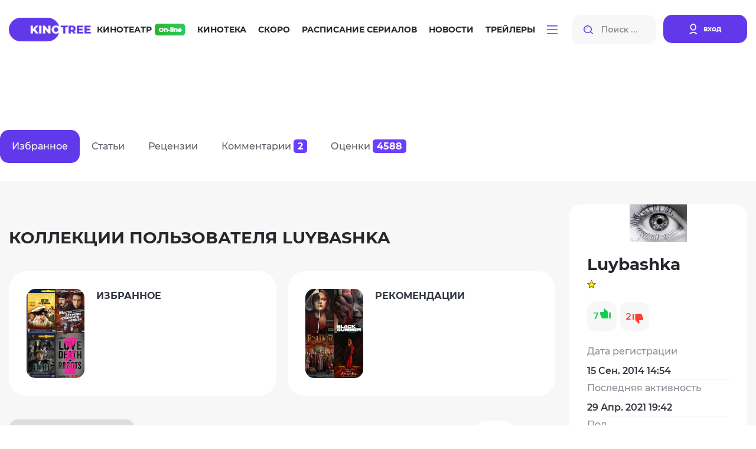

--- FILE ---
content_type: text/html; charset=utf-8
request_url: https://kinotree.ru/profile/672891/
body_size: 31084
content:
<!DOCTYPE html>
<html lang="ru">



<head>
	<meta charset="UTF-8">
	<meta http-equiv="X-UA-Compatible" content="IE=edge">
	<meta name="viewport" content="width=device-width, initial-scale=1.0">
	<title>Панель управления - Luybashka</title>



	<link rel="stylesheet" href="https://media7.kinotree.ru/fixed1/fonts/font.css" />
	<link rel="stylesheet" href="https://media7.kinotree.ru/fixed1/fonts/fa-solid-900.woff2" />
	<link rel="stylesheet" href="https://media7.kinotree.ru/fixed1/libs/bootstrap/bootstrap.min.css" /> 
	<link rel="stylesheet" href="https://media7.kinotree.ru/fixed1/css/style.css?v=1.2" />


<!-- 
	<link rel="stylesheet" href="https://media7.kinotree.ru/fixed1/libs/jquery/jquery-ui.css" />
-->

	
		<meta name="description" content="KinoTree - это тысячи фильмов и сериалов, где Вы всегда найдете как новинки кино, так и старые любимые фильмы. Трейлеры, новости, интересные факты из мира кино,  живое обсуждение и онлайн кинотеатр" />
		<meta name="keywords" content="Трейлеры, обзоры, обсуждении и онлайн просмотр на KinoTree." />
	

	<script type="text/javascript">var SITE_READONLY=true, USER_ID=0, USER_UPDATED=0, IS_AUTHENTICATED=false, IS_STAFF=false, ip_perms={"MemberIP": "3.141.5.82", "countrie": "us", "IP_DENY": true, "IS_US": true}, perms=["do_login", "no_post_add"], social=[["facebook.com", "facebook"], ["Яндекс", "yandex"], ["Google.com", "google"], ["vk", "vk"], ["Яндекс", "yandex"]];</script>



	<meta name="yandex-verification" content="905fa9e2b71b6d39" />

	<!-- start 1748  --><script async src="https://yandex.ru/ads/system/header-bidding.js"></script><script>
const dcJs = document.createElement('script'); 
dcJs.src = "https://ads.digitalcaramel.com/js/kinotree.ru.js?ts="+new Date().getTime();
dcJs.async = true;
document.head.appendChild(dcJs);
</script><script>window.yaContextCb = window.yaContextCb || [] </script><script async src="https://yandex.ru/ads/system/context.js"></script><!-- 1748  --><!-- start 1757  --><!-- Yandex.RTB --><script>window.yaContextCb=window.yaContextCb||[]</script><script src="https://yandex.ru/ads/system/context.js" async></script><!-- 1757  --><!-- start 1756  --><!-- Yandex.RTB R-A-4375457-1 --><script>
window.yaContextCb.push(()=>{
	Ya.Context.AdvManager.render({
		"blockId": "R-A-4375457-1",
		"type": "floorAd",
		"platform": "touch"
	})
})
</script><!-- 1756  -->



</head>

<body>






<center><!-- start 1751  --><!-- Yandex.RTB R-A-3560790-5 --><script>
window.yaContextCb.push(()=>{
	Ya.Context.AdvManager.render({
		"blockId": "R-A-3560790-5",
		"type": "fullscreen",
		"platform": "touch"
	})
})
</script><!-- 1751  --></center>


	<div class="wrapper view_mode-tile ">

		
		<header class="header">
			<div class="container">
				<div class="inner row" id="user_menu">

					<!-- гость  --><div class="col-lg-1"><a class="header__logo" href="/"><img class="header__logoimg" src="https://media7.kinotree.ru/fixed1/images/logo.png" alt="logo"></a></div><div class="col-lg-8"><nav class="header__nav"><ul class="header__navlist"><li class="header__navlist-item"><a href="/online/" class="navlist-link  navlist-link--online">Кинотеатр <img class="header__online-img" src="https://media7.kinotree.ru/fixed1/images/online-img.png" alt="image"></a></li><li class="header__navlist-item"><a href="/list/" class="navlist-link">Кинотека</a></li><li class="header__navlist-item"><a href="/comingsoon/soon/" class="navlist-link">Скоро</a></li><li class="header__navlist-item"><a href="/schedule/" class="navlist-link">Расписание сериалов</a></li><li class="header__navlist-item"><a href="/article/" class="navlist-link">Новости</a></li><li class="header__navlist-item"><a href="/trailers/" class="navlist-link">Трейлеры</a></li><li class="header__navlist-item dropdown"><a href="#" class="navlist-link navlist-link--btn" role="button"
						data-bs-toggle="dropdown" aria-expanded="false"><img class="burgerbtn" src="https://media7.kinotree.ru/fixed1/images/burger-btn.svg" alt="image"></a><ul class="dropdown-menu" aria-labelledby="dropdownMenuButton1"><li class="item-mobile menu__logo"><div class="close"></div></li><li class="item-mobile"><h3>Меню</h3></li><li class="item-mobile"><a href="/online/" class="dropdown-item navlist-link--online">Кинотеатр <img class="header__online-img" src="https://media7.kinotree.ru/fixed1/images/online-img.png" alt="image"></a></li><li class="item-mobile"><a href="/list/" class="dropdown-item">Кинотека</a></li><li class="item-mobile"><a href="/comingsoon/soon/" class="dropdown-item">Скоро</a></li><li class="item-mobile"><a href="/schedule/" class="dropdown-item">Расписание сериалов</a></li><li class="item-mobile"><a href="/article/" class="dropdown-item">Новости</a></li><li class="item-mobile"><a href="/trailers/" class="dropdown-item">Трейлеры</a></li><li class="item-mobile"><hr class="dropdown-divider"/></li><li><a class="dropdown-item" href='/list/'>Все новинки</a></li><li><a class="dropdown-item" href='/releases/date/'>Выходили в кино</a></li><li><hr class="dropdown-divider"/></li><li><a class="dropdown-item" href="/favorite/public/">Коллекции</a></li><li><a class="dropdown-item" href="/review/latest/">Рецензии</a></li><li><a class="dropdown-item" href="/award/">Награды и кинопремии</a></li><li><a class="dropdown-item" href="/tags/">Подборки</a></li><li><a class="dropdown-item" href="/edition/">Антологии</a></li></ul></li></ul></nav></div><div class="col-lg-3"><noindex><div class="header__searchlogin"><div class="header__search"><input class="header__search-input input_small" type="search" name="search" placeholder="Поиск ..." autocomplete="off"><button class="header__search-btn search-btn" type="button"><img src="https://media7.kinotree.ru/fixed1/images/search-icon.svg" alt="image"></button><img src="https://media7.kinotree.ru/fixed1/images/search-icon.svg"  class="header__search-mobile"></div><div class="header__login"><a class="header__login-link" href="/user/login/" type="button" onclick="return open_login_dialog()"><img class="header__login-img" src="https://media7.kinotree.ru/fixed1/images/user-icon.svg" alt="image"><span class="header__login-text">вход</span></a></div></div></noindex></div><!-- логин --><noindex><div id='login_dialog' class='hidden' title=''><div class='form_wrap'><a class="header__login-link" href="/user/register/" type="button"><img class="header__login-img" src="https://media7.kinotree.ru/fixed1//images/user-icon.svg" alt="image"><span class="header__login-text">Зарегистрироваться</span></a></div><center>———— или ————</center><div class='form_wrap' id="user_login_wrap"><img  src="https://media7.kinotree.ru/fixed1/loading_dark.svg"/></div><div class='socialAuth' title='Авторизация через'></div><center>———— или ————</center><div class='form_wrap'><a href="/user/password_reset/">Забыли пароль?</a></div></div></noindex>
					
					
				</div>
				
				
									<div class="header__active_search row">
					<div class="col-lg-2">
						<a class="header__logo" href="#">
							<img class="header__logoimg" src="https://media7.kinotree.ru/fixed1/images/logo.png" alt="logo">
						</a>
					</div>
					<div class="col-lg-10">
						<div class="header__searchlogin">
							<div class="header__search">
								<input id="hidden_search" class="header__search-input input_big" type="search" name="search"
									placeholder="Поиск ...">
								<button class="header__search-btn search-btn" type="button">
									<img src="https://media7.kinotree.ru/fixed1/images/search-icon.svg" alt="image">
								</button>
								<a class="аdvancedsearchlink search-btn" href="/search/" onclick='return false'>Расширенный поиск</a>
							</div>
							<div class="header__user">
								
								<button type="button" class="btn-close header__close-link" aria-label="Close" data-dismiss="modal" aria-label="Закрыть"></button> 	
							</div>
						</div>
					</div>

				</div>
				

			</div>
		</header>
		

		
	<main class="main">
		
<!-- start 1746  --><div id="adfox_16981498129726305"></div><script>
    window.yaContextCb.push(()=>{
        Ya.adfoxCode.createAdaptive({
            ownerId: 332443,
            containerId: 'adfox_16981498129726305',
            params: {
                p1: 'czvbg',
                p2: 'gxnb'
            }
        }, ['desktop', 'tablet'], {
            tabletWidth: 830,
            phoneWidth: 480,
            isAutoReloads: false
        })
    })
</script><script>
setInterval(function(){            
window.Ya.adfoxCode.reload('adfox_16981498129726305', {onlyIfWasVisible: true})
}, 30000);
</script><!-- 1746  -->

		
		
	
<ul class="nav nav-pills tablist" id="cabinet-tablist" role="tablist">

	<li class="nav-item" role="presentation">
		<a href="/profile/672891/#profile-favorite"	class="nav-link active"			id="profile-favorite-tab" data-bs-toggle="pill" data-bs-target="#profile-favorite" type="button" role="tab" aria-controls="profile-favorite" aria-selected="true"> 
			Избранное 
		</a>
	</li>
	<li class="nav-item" role="presentation">
		<a href="/profile/672891/?action=votes"	class="nav-link "		id="profile-articles-tab" data-bs-toggle="pill" data-bs-target="#profile-articles" type="button" role="tab"	aria-controls="profile-articles" aria-selected="false">
			Статьи 
			
		</a>
	</li>
	<li class="nav-item" role="presentation">
		<a href="/profile/672891/?action=reviews"	class="nav-link " 		id="profile-reviews-tab" data-bs-toggle="pill" data-bs-target="#profile-reviews" type="button" role="tab"	aria-controls="profile-reviews" aria-selected="false">
			Рецензии 			
			
		</a>
	</li>
	<li class="nav-item" role="presentation">
		<a href="/profile/672891/?action=posts"	class="nav-link " 		id="profile-posts-tab" data-bs-toggle="pill" data-bs-target="#profile-posts" type="button" role="tab"	aria-controls="profile-posts" aria-selected="false">
			Комментарии 
				<span class="counter">2</span>
		</a>
	</li>
	<li class="nav-item" role="presentation">
		<a href="/profile/672891/?action=votes"	class="nav-link " 		id="profile-votes-tab" data-bs-toggle="pill" data-bs-target="#profile-votes" type="button" role="tab"	aria-controls="profile-votes" aria-selected="false">
			Оценки 
				<span class="counter">4588</span>
		</a>
	</li>

</ul>



		<div class="cabinetsettings-main">
			<div class="container">
			
				<div class="cabinetsettings-main__inner">
					<div class="cabinetsettings-main__form">
						

<div class="tab-content" id="pills-tabContent">

	<div class="tab-pane fade show active"					 	id="profile-favorite"  			role="tabpanel" aria-labelledby="profile-favorite-tab">	
		
	<h3 class="collection-title section-title">
		Коллекции  пользователя Luybashka
	</h3>



<div class="collections">
	<div class="collection-items">

		<div class="collection-item" obj_id='' id='collection_'>
			<a  class="seriescollections-top fav-nav" href="/profile/672891/all/" >
					
						<div class="seriescollections-img">
							<img src="https://media7.kinotree.ru/files/s3/us/gq/cache/12-stulev_video_list.jpg"/>
						</div>
					
						<div class="seriescollections-img">
							<img src="https://media7.kinotree.ru/files/s4/gq/ty/cache/mesto-vstrechi-izmenit-nelzya_video_list.jpg"/>
						</div>
					
						<div class="seriescollections-img">
							<img src="https://media7.kinotree.ru/files/s1/ks/xs/cache/vij_video_list.jpg"/>
						</div>
					
						<div class="seriescollections-img">
							<img src="https://media7.kinotree.ru/files/s3/bu/fa/cache/lyubov-smert-i-roboty_video_list.jpg"/>
						</div>
					
			</a>	
			<div class="collection-info ">
				<div class="collection-info-top">
					<a href="{% url 'user_public_collection' user_id=profile.user_id id="all" %" class="fav-nav">
						<h4 class="collection-info-title section-title">
							Избранное
						</h4>
					</a>
				</div>
			</div>
		</div>

		<div class="collection-item" obj_id='' id='collection_'>
			<a  class="seriescollections-top fav-nav" href="/profile/672891/recommend/" >
					
						<div class="seriescollections-img">
							<img src="https://media7.kinotree.ru/files/s3/ze/qb/cache/rasskaz-sluzhanki-1_video_list.jpg"/>
						</div>
					
						<div class="seriescollections-img">
							<img src="https://media7.kinotree.ru/files/s1/ks/hn/cache/chyornoe-leto_video_list.jpg"/>
						</div>
					
						<div class="seriescollections-img">
							<img src="https://media7.kinotree.ru/files/s1/rd/px/cache/godunov_video_list.jpg"/>
						</div>
					
						<div class="seriescollections-img">
							<img src="https://media7.kinotree.ru/files/s1/sm/ry/cache/koronovannyij-shut_video_list.jpg"/>
						</div>
					
			</a>	
			<div class="collection-info ">
				<div class="collection-info-top">
					<a href="/profile/672891/recommend/" class="fav-nav">
						<h4 class="collection-info-title section-title">
							Рекомендации
						</h4>
					</a>
				</div>
			</div>
		</div>
	</div>
</div>



<div class="sort">
	<div class="sort-select">
		<select name="sortselect" id='favorite_order'></select>
	</div>
	
	<div id="view_switch">
		<input type="radio" name="view" id="view_tile"	value='tile' checked=checked><label for="view_tile"><img src="https://media7.kinotree.ru/fixed1/images/sort1.svg" alt="Показать в виде плитки "></label>
		<input type="radio" name="view" id="view_card"	value='card'><label for="view_card"><img src="https://media7.kinotree.ru/fixed1/images/sort2.svg" alt="Показать в виде карточек"></label>
	</div>

</div>





	<div class ="object_wraper" >
		
<div class="info_card"><div class="card_image"><img src="https://media7.kinotree.ru/files/s3/ej/hc/lyubochkaluybov.jpg" /></div><div class="card"><div class="titleblock"><h3 class="title">
					Luybashka : Рекомендуемые фильмы
					<p class="subtitle">
						1014  фильмов
					</p></h3></div></div></div><ul class="paginator" id="favorite_order"></ul><ul class="cinemamaincontent__leftbottom kinotekaonlinever paginator"><li><i class="fa-chevron-left"></i></li><li><b class="cinemamaincontent__leftbtn cinemamaincontent__leftbtn--active">1</b></li><li title='показать страницу 2'><a id='paginator_page_2' page='2' href='/profile/672891/recommend/2.html'>2</a></li><li title='показать страницу 3'><a id='paginator_page_3' page='3' href='/profile/672891/recommend/3.html'>3</a></li><li>· · ·</li><li title='показать страницу 64'><a id='paginator_page_64' page='64' href='/profile/672891/recommend/64.html'>64</a></li><li title='показать страницу 2'><a href='/profile/672891/recommend/2.html'  page='2'><i class="fa-chevron-right"></i></a></li></ul><div class="filmcontent__row" id='film__row_wrap'><div class="minimovie__col" obj_id="54066"><div class="tn_tile"><div class="minimovie__col-top"><a href='/film/rasskaz-sluzhanki-1.html'  target="_blank" class="minimovie__col-img"><img src="https://media7.kinotree.ru/fixed1/loading.svg" data-src="https://media7.kinotree.ru/files/s3/ze/qb/cache/rasskaz-sluzhanki-1_270_380.jpg"></a><div class="minimovie__colbottom"><h6 class="contentbottomtitle">
					
						27.04.2017
						
				
					
				</h6><div class="contentbottomusers"><a class="user" href="/profile/728518/" title="Смотреть все рекомендации ДЮ" style="background-image: url(https://media7.kinotree.ru/files/s4/qz/un/dyu.jpg)">ДЮ</a><a class="user" href="/profile/1029929/" title="Смотреть все рекомендации id410120900" style="background-image: url(https://media7.kinotree.ru/files/s2/ak/qo/id410120900.jpg)">id410120900</a><a class="user" href="/profile/1112188/" title="Смотреть все рекомендации IenKazami" style="background-image: url(https://media7.kinotree.ru/files/s3/wg/nv/ienkazami.jpg)">IenKazami</a><a class="user" href="/profile/456380/" title="Смотреть все рекомендации Lenya" style="background-image: url(https://media7.kinotree.ru/files/s4/rr/ny/zadira4444.jpg)">Lenya</a><a class="user" href="/profile/748748/" title="Смотреть все рекомендации koval_olga" style="background-image: url(https://media7.kinotree.ru/files/s1/aj/ov/kovalolga.jpg)">koval_olga</a></div></div></div><h4 class="content-title"><a href='/film/rasskaz-sluzhanki-1.html'>Рассказ служанки</a></h4><p class="content-subtitle"><a href='/film/rasskaz-sluzhanki-1.html'>The Handmaid&#x27;s Tale</a></p><p class='content-count' title='7.04 из 10 - голосов 176'>7.04<span>/176</span></p><div class="ui-controll"  obj_id="54066"></div></div><div class="tn_card film_controll"><div class="titleblock"><h3 class="title">
					Рассказ служанки  
					
						(сериал&nbsp;2017&nbsp;–&nbsp;…)
					
					<p class="subtitle">
						The Handmaid&#x27;s Tale
					</p></h3><p class="content-count">7.04<span>/176</span></p></div><div class="listblock"><ul><li>Год производства</li><li>Страна</li><li>Жанр</li><li>Экранизация по произведению</li><li>Режиссеры</li><li>В ролях</li></ul><ul><li class="bold"><div class="ui-controll" obj_id="54066"></div>
						2017 (6 сезонов)
					</li><li class="bold"><a href='/list/tv/?c=us' class='country'>США</a></li><li class="bold"><a class='genre' href='/list/tv/?g=foreign-tv'>Зарубежный сериал</a>, <a class='genre' href='/list/tv/?g=scifiction'>Фантастика</a>, <a class='genre' href='/list/tv/?g=drama'>драма</a></li><li><a href="/names/margaret-etvud/">Маргарет Этвуд</a>, 
							
								<a href="/names/bryus-miller/">Брюс Миллер</a>, 
							
								<a href="/names/lejla-gershtejn/">Лейла Герштейн</a></li><li><a href="/names/rid-morano/">Рид Морано</a>, 
							
								<a href="/names/majk-barker/">Майк Баркер</a>, 
							
								<a href="/names/elizabet-moss/">Элизабет Мосс</a></li><li><a href="/names/elizabet-moss/">Элизабет Мосс</a>, 
							
								<a href="/names/ivonn-strahovski/">Ивонн Страховски</a>, 
							
								<a href="/names/enn-daud/">Энн Дауд</a></li></ul></div><div class="tag_btns"><a href="/list/tv/?t=">to be continued...</a><a href="/list/tv/?t=">Экранизация</a><a class="user" href="/profile/728518/" title="Смотреть все рекомендации ДЮ" style="background-image: url(https://media7.kinotree.ru/files/s4/qz/un/dyu.jpg)">ДЮ</a><a class="user" href="/profile/1029929/" title="Смотреть все рекомендации id410120900" style="background-image: url(https://media7.kinotree.ru/files/s2/ak/qo/id410120900.jpg)">id410120900</a><a class="user" href="/profile/1112188/" title="Смотреть все рекомендации IenKazami" style="background-image: url(https://media7.kinotree.ru/files/s3/wg/nv/ienkazami.jpg)">IenKazami</a><a class="user" href="/profile/456380/" title="Смотреть все рекомендации Lenya" style="background-image: url(https://media7.kinotree.ru/files/s4/rr/ny/zadira4444.jpg)">Lenya</a><a class="user" href="/profile/748748/" title="Смотреть все рекомендации koval_olga" style="background-image: url(https://media7.kinotree.ru/files/s1/aj/ov/kovalolga.jpg)">koval_olga</a></div><div class="desc">
				Действие разворачивается в республике Гилеад, где у власти стоят военные. В стране жестокие порядки и нравы, уважением в обществе пользуются только офицеры и их жены. Но по никому неизвестным причинам у жен офицеров не рождаются дети. Чтобы продолжить офицерский род, офицеры и их жены выбирают из числа простых девушек ту, которая будет вынашивать их будущего ребенка. Молодые девушки, носители офицерских отпрысков, живут в специальных охраняемых помещениях, больше всего напоминающих тюрьму, и знают, что сразу после родов им придется расстаться со своими детьми.&nbsp;<a href="/film/rasskaz-sluzhanki-1.html"  target="_blank" class="desclink">подробнее</a></div></div></div><div class="minimovie__col" obj_id="64082"><div class="tn_tile"><div class="minimovie__col-top"><a href='/film/chyornoe-leto.html'  target="_blank" class="minimovie__col-img"><img src="https://media7.kinotree.ru/fixed1/loading.svg" data-src="https://media7.kinotree.ru/files/s1/ks/hn/cache/chyornoe-leto_270_380.jpg"></a><div class="minimovie__colbottom"><h6 class="contentbottomtitle">
					
						11.04.2019
						
				
					
				</h6><div class="contentbottomusers"><a class="user" href="/profile/1060655/" title="Смотреть все рекомендации KBScritic" style="background-image: url(https://media7.kinotree.ru/files/s1/pp/sj/mi06.jpg)">KBScritic</a><a class="user" href="/profile/1070108/" title="Смотреть все рекомендации Steff" style="background-image: url(https://media7.kinotree.ru/files/s3/qp/wt/steffan2911.jpg)">Steff</a><a class="user" href="/profile/593363/" title="Смотреть все рекомендации kino.man 22" style="background-image: url(https://media7.kinotree.ru/files/s4/io/qu/kinoman-22.jpg)">kino.man 22</a><a class="user" href="/profile/672891/" title="Смотреть все рекомендации Luybashka" style="background-image: url(https://media7.kinotree.ru/files/s3/ej/hc/lyubochkaluybov.jpg)">Luybashka</a><a class="user" href="/profile/674171/" title="Смотреть все рекомендации Великий Кукурузо" style="background-image: url(https://media7.kinotree.ru/files/s4/da/hk/alex-storm1718.jpg)">Великий Кукурузо</a></div></div></div><h4 class="content-title"><a href='/film/chyornoe-leto.html'>Чёрное лето</a></h4><p class="content-subtitle"><a href='/film/chyornoe-leto.html'>Black Summer</a></p><p class='content-count' title='6.59 из 10 - голосов 86'>6.59<span>/86</span></p><div class="ui-controll"  obj_id="64082"></div></div><div class="tn_card film_controll"><div class="titleblock"><h3 class="title">
					Чёрное лето  
					
						(сериал&nbsp;2019&nbsp;–&nbsp;…)
					
					<p class="subtitle">
						Black Summer
					</p></h3><p class="content-count">6.59<span>/86</span></p></div><div class="listblock"><ul><li>Год производства</li><li>Страна</li><li>Жанр</li><li>Режиссеры</li><li>В ролях</li></ul><ul><li class="bold"><div class="ui-controll" obj_id="64082"></div>
						2019 (2 сезона)
					</li><li class="bold"><a href='/list/tv/?c=us' class='country'>США</a>, <a href='/list/tv/?c=ca' class='country'>Канада</a></li><li class="bold"><a class='genre' href='/list/tv/?g=action'>Боевик</a>, <a class='genre' href='/list/tv/?g=foreign-tv'>Зарубежный сериал</a>, <a class='genre' href='/list/tv/?g=triller'>Триллер</a>, <a class='genre' href='/list/tv/?g=horror'>Ужасы</a>, <a class='genre' href='/list/tv/?g=drama'>драма</a></li><li><a href="/names/dzhon-hajams/">Джон Хайамс</a>, 
							
								<a href="/names/tim-koks/">Абрам Кокс</a></li><li><a href="/names/dzhejmi-king/">Джейми Кинг</a>, 
							
								<a href="/names/dzhastin-chu-keri/">Джастин Чу-Кэри</a>, 
							
								<a href="/names/kristin-li/">Кристин Ли</a></li></ul></div><div class="tag_btns"><a href="/list/tv/?t=">to be continued...</a><a href="/list/tv/?t=">Про зомби</a><a href="/list/tv/?t=">Про апокалипсис</a><a class="user" href="/profile/1060655/" title="Смотреть все рекомендации KBScritic" style="background-image: url(https://media7.kinotree.ru/files/s1/pp/sj/mi06.jpg)">KBScritic</a><a class="user" href="/profile/1070108/" title="Смотреть все рекомендации Steff" style="background-image: url(https://media7.kinotree.ru/files/s3/qp/wt/steffan2911.jpg)">Steff</a><a class="user" href="/profile/593363/" title="Смотреть все рекомендации kino.man 22" style="background-image: url(https://media7.kinotree.ru/files/s4/io/qu/kinoman-22.jpg)">kino.man 22</a><a class="user" href="/profile/672891/" title="Смотреть все рекомендации Luybashka" style="background-image: url(https://media7.kinotree.ru/files/s3/ej/hc/lyubochkaluybov.jpg)">Luybashka</a><a class="user" href="/profile/674171/" title="Смотреть все рекомендации Великий Кукурузо" style="background-image: url(https://media7.kinotree.ru/files/s4/da/hk/alex-storm1718.jpg)">Великий Кукурузо</a></div><div class="desc">
				После зомби-апокалипсиса женщина Роуз вместе с небольшой группой выживших отправляется на поиски дочери. Им предстоит приспособиться к жизни в новом мире и ежедневно принимать непростые решения.&nbsp;<a href="/film/chyornoe-leto.html"  target="_blank" class="desclink">подробнее</a></div></div></div><div class="minimovie__col online" obj_id="61130"><div class="tn_tile"><div class="minimovie__col-top"><a href='/film/godunov.html'  target="_blank" class="minimovie__col-img"><img src="https://media7.kinotree.ru/fixed1/loading.svg" data-src="https://media7.kinotree.ru/files/s1/rd/px/cache/godunov_270_380.jpg"></a><div class="minimovie__colbottom"><h6 class="contentbottomtitle">
					
						05.11.2018
						
				
					
				</h6><div class="contentbottomusers"><a class="user" href="/profile/487608/" title="Смотреть все рекомендации Помни Мои Макароны" style="background-image: url(https://media7.kinotree.ru/files/s2/ln/dl/arischa.jpg)">Помни Мои Макароны</a><a class="user" href="/profile/1047035/" title="Смотреть все рекомендации apostal126" style="background-image: url(https://media7.kinotree.ru/files/s3/zp/pw/apostal126.jpg)">apostal126</a><a class="user" href="/profile/771769/" title="Смотреть все рекомендации Наташа Фил" style="background-image: url(https://media7.kinotree.ru/files/s2/hw/we/natasha-fil.jpg)">Наташа Фил</a><a class="user" href="/profile/672891/" title="Смотреть все рекомендации Luybashka" style="background-image: url(https://media7.kinotree.ru/files/s3/ej/hc/lyubochkaluybov.jpg)">Luybashka</a><a class="user" href="/profile/514947/" title="Смотреть все рекомендации ★Ночной Смотритель★" style="background-image: url(https://media7.kinotree.ru/files/s4/ck/ij/dez666.jpg)">★Ночной Смотритель★</a></div></div></div><h4 class="content-title"><a href='/film/godunov.html'>Годунов</a></h4><p class='content-count' title='7.19 из 10 - голосов 111'>7.19<span>/111</span></p><div class="ui-controll"  obj_id="61130"></div></div><div class="tn_card film_controll"><div class="titleblock"><h3 class="title">
					Годунов  
					
						(сериал&nbsp;2018&nbsp;–&nbsp;…)
					
					<p class="subtitle"></p></h3><p class="content-count">7.19<span>/111</span></p></div><div class="listblock"><ul><li>Год производства</li><li>Страна</li><li>Жанр</li><li>Режиссеры</li><li>В ролях</li></ul><ul><li class="bold"><div class="ui-controll" obj_id="61130"></div>
						2018 (2 сезона)
					</li><li class="bold"><a href='/list/tv/?c=ru' class='country'>Россия</a></li><li class="bold"><a class='genre' href='/list/tv/?g=history'>Исторический</a>, <a class='genre' href='/list/tv/?g=russian-tv'>Русский сериал</a>, <a class='genre' href='/list/tv/?g=drama'>драма</a></li><li><a href="/names/timur-alpatov-1/">Тимур Алпатов</a>, 
							
								<a href="/names/aleksej-andrianov/">Алексей Андрианов</a></li><li><a href="/names/sergej-bezrukov/">Сергей Безруков</a>, 
							
								<a href="/names/sergej-makovetskij/">Сергей Маковецкий</a>, 
							
								<a href="/names/anna-mihalkova/">Анна Михалкова</a></li></ul></div><div class="tag_btns"><a href="/list/tv/?t=">to be continued...</a><a class="user" href="/profile/487608/" title="Смотреть все рекомендации Помни Мои Макароны" style="background-image: url(https://media7.kinotree.ru/files/s2/ln/dl/arischa.jpg)">Помни Мои Макароны</a><a class="user" href="/profile/1047035/" title="Смотреть все рекомендации apostal126" style="background-image: url(https://media7.kinotree.ru/files/s3/zp/pw/apostal126.jpg)">apostal126</a><a class="user" href="/profile/771769/" title="Смотреть все рекомендации Наташа Фил" style="background-image: url(https://media7.kinotree.ru/files/s2/hw/we/natasha-fil.jpg)">Наташа Фил</a><a class="user" href="/profile/672891/" title="Смотреть все рекомендации Luybashka" style="background-image: url(https://media7.kinotree.ru/files/s3/ej/hc/lyubochkaluybov.jpg)">Luybashka</a><a class="user" href="/profile/514947/" title="Смотреть все рекомендации ★Ночной Смотритель★" style="background-image: url(https://media7.kinotree.ru/files/s4/ck/ij/dez666.jpg)">★Ночной Смотритель★</a></div><div class="desc">
				Фильм о семье Годуновых, который охватывает период со времени правления Ивана Грозного до восшествия на престол Михаила Романова.&nbsp;<a href="/film/godunov.html"  target="_blank" class="desclink">подробнее</a></div></div></div><div class="minimovie__col" obj_id="63230"><div class="tn_tile"><div class="minimovie__col-top"><a href='/film/koronovannyij-shut.html'  target="_blank" class="minimovie__col-img"><img src="https://media7.kinotree.ru/fixed1/loading.svg" data-src="https://media7.kinotree.ru/media/files/s1/sm/ry/cache/koronovannyij-shut_270_380.jpg"></a><div class="minimovie__colbottom"><h6 class="contentbottomtitle">
					
						07.01.2019
						
				
					
				</h6><div class="contentbottomusers"><a class="user" href="/profile/672891/" title="Смотреть все рекомендации Luybashka" style="background-image: url(https://media7.kinotree.ru/files/s3/ej/hc/lyubochkaluybov.jpg)">Luybashka</a></div></div></div><h4 class="content-title"><a href='/film/koronovannyij-shut.html'>Коронованный шут</a></h4><p class="content-subtitle"><a href='/film/koronovannyij-shut.html'>Gwanghae, wangyidoen namja</a></p><p class='content-count' title='4.23 из 10 - голосов 3'><span>нет оценки</span></p><div class="ui-controll"  obj_id="63230"></div></div><div class="tn_card film_controll"><div class="titleblock"><h3 class="title">
					Коронованный шут  
					
						(сериал&nbsp;2019&nbsp;–&nbsp;…)
					
					<p class="subtitle">
						Gwanghae, wangyidoen namja
					</p></h3><p class="content-count"><span>нет оценки</span></p></div><div class="listblock"><ul><li>Год производства</li><li>Страна</li><li>Жанр</li><li>Режиссеры</li><li>В ролях</li></ul><ul><li class="bold"><div class="ui-controll" obj_id="63230"></div>
						2019 (1 сезон)
					</li><li class="bold"><a href='/list/tv/?c=kr' class='country'>Южная Корея</a></li><li class="bold"><a class='genre' href='/list/tv/?g=drama'>Драма</a>, <a class='genre' href='/list/tv/?g=foreign-tv'>Зарубежный сериал</a></li><li><a href="/names/kim-hi-von/">Ким Хи Вон</a>, 
							
								<a href="/names/kim-hi-von-1/">Ким Хи-вон</a></li><li><a href="/names/yo-dzhin-gu/">Ё Джин-гу</a>, 
							
								<a href="/names/li-se-yon-1/">Ли Сэ-ён</a>, 
							
								<a href="/names/kim-san-gyon-1/">Ким Сан-гён</a></li></ul></div><div class="tag_btns"><a href="/list/tv/?t=">Завершён</a><a class="user" href="/profile/672891/" title="Смотреть все рекомендации Luybashka" style="background-image: url(https://media7.kinotree.ru/files/s3/ej/hc/lyubochkaluybov.jpg)">Luybashka</a></div><div class="desc">
				Опасаясь заговоров и покушений, чосонский король сажает на трон своего двойника.&nbsp;<a href="/film/koronovannyij-shut.html"  target="_blank" class="desclink">подробнее</a></div></div></div><div class="minimovie__col" obj_id="63180"><div class="tn_tile"><div class="minimovie__col-top"><a href='/film/nozhi-nagolo.html'  target="_blank" class="minimovie__col-img"><img src="https://media7.kinotree.ru/fixed1/loading.svg" data-src="https://media7.kinotree.ru/files/s1/fn/yn/cache/nozhi-nagolo_270_380.jpg"></a><div class="minimovie__colbottom"><h6 class="contentbottomtitle">
					
						28.11.2019
						
				
					
				</h6><div class="contentbottomusers"><a class="user" href="/profile/365072/" title="Смотреть все рекомендации NinelSOL" style="background-image: url(https://media7.kinotree.ru/files/s1/gk/oy/ninelsol.gif)">NinelSOL</a><a class="user" href="/profile/337174/" title="Смотреть все рекомендации walrus1984" style="background-image: url(https://media7.kinotree.ru/files/s2/dx/qu/systanon250.jpg)">walrus1984</a><a class="user" href="/profile/619042/" title="Смотреть все рекомендации Анюта*-*" style="background-image: url(https://media7.kinotree.ru/files/s2/ha/zy/anyuta--.jpg)">Анюта*-*</a><a class="user" href="/profile/345636/" title="Смотреть все рекомендации Haotik" style="background-image: url(https://media7.kinotree.ru/files/s3/sq/mb/sk8er.jpg)">Haotik</a><a class="user" href="/profile/993298/" title="Смотреть все рекомендации Matrix" style="background-image: url(https://media7.kinotree.ru/files/s4/mm/vh/matrix.jpg)">Matrix</a></div></div></div><h4 class="content-title"><a href='/film/nozhi-nagolo.html'>Достать ножи</a></h4><p class="content-subtitle"><a href='/film/nozhi-nagolo.html'>Knives Out</a></p><p class='content-count' title='8.07 из 10 - голосов 660'>8.07<span>/660</span></p><div class="ui-controll"  obj_id="63180"></div></div><div class="tn_card film_controll"><div class="titleblock"><h3 class="title">
					Достать ножи  
					
						<!-- (2019) --><p class="subtitle">
						Knives Out
					</p></h3><p class="content-count">8.07<span>/660</span></p></div><div class="listblock"><ul><li>Год производства</li><li>Страна</li><li>Жанр</li><li>Режиссер</li><li>В ролях</li></ul><ul><li class="bold"><div class="ui-controll" obj_id="63180"></div>
						2019 
					</li><li class="bold"><a href='/list/video/?c=us' class='country'>США</a></li><li class="bold"><a class='genre' href='/list/video/?g=detective'>Детектив</a>, <a class='genre' href='/list/video/?g=zarubezhnyj-film'>Зарубежный фильм</a>, <a class='genre' href='/list/video/?g=criminal'>Криминал</a>, <a class='genre' href='/list/video/?g=drama'>драма</a></li><li><a href="/names/rajan-dzhonson/">Райан Джонсон</a></li><li><a href="/names/deniel-krejg/">Дэниэл Крэйг</a>, 
							
								<a href="/names/ana-de-armas-1/">Ана де Армас</a>, 
							
								<a href="/names/ana-de-armas/">Ана Де Армас</a></li></ul></div><div class="tag_btns"><a href="/list/video/?t=">Чёрная комедия</a><a class="user" href="/profile/365072/" title="Смотреть все рекомендации NinelSOL" style="background-image: url(https://media7.kinotree.ru/files/s1/gk/oy/ninelsol.gif)">NinelSOL</a><a class="user" href="/profile/337174/" title="Смотреть все рекомендации walrus1984" style="background-image: url(https://media7.kinotree.ru/files/s2/dx/qu/systanon250.jpg)">walrus1984</a><a class="user" href="/profile/619042/" title="Смотреть все рекомендации Анюта*-*" style="background-image: url(https://media7.kinotree.ru/files/s2/ha/zy/anyuta--.jpg)">Анюта*-*</a><a class="user" href="/profile/345636/" title="Смотреть все рекомендации Haotik" style="background-image: url(https://media7.kinotree.ru/files/s3/sq/mb/sk8er.jpg)">Haotik</a><a class="user" href="/profile/993298/" title="Смотреть все рекомендации Matrix" style="background-image: url(https://media7.kinotree.ru/files/s4/mm/vh/matrix.jpg)">Matrix</a></div><div class="desc">
				Когда сразу после празднования 85-летия известного автора криминальных романов Харлана Тромби виновника торжества находят мёртвым, за расследование берётся обаятельный и дотошный частный детектив Бенуа Блан. Ему предстоит распутать тугую сеть уловок и корыстной лжи, которой его опутывают члены неблагополучной семьи Харлана и преданный ему персонал.&nbsp;<a href="/film/nozhi-nagolo.html"  target="_blank" class="desclink">подробнее</a></div></div></div><div class="minimovie__col" obj_id="3485"><div class="tn_tile"><div class="minimovie__col-top"><a href='/film/sochuvstvie-gospodinu-mest.html'  target="_blank" class="minimovie__col-img"><img src="https://media7.kinotree.ru/fixed1/loading.svg" data-src="https://media7.kinotree.ru/files/s2/sp/cr/cache/sochuvstvie-gospodinu-mest_270_380.jpg"></a><div class="minimovie__colbottom"><h6 class="contentbottomtitle">
					
						29.03.2002
						
				
					
				</h6><div class="contentbottomusers"><a class="user" href="/profile/517705/" title="Смотреть все рекомендации maxx2035" style="background-image: url(https://media7.kinotree.ru/files/s2/yo/tc/maxx2035.jpg)">maxx2035</a><a class="user" href="/profile/861946/" title="Смотреть все рекомендации Кинохавчик" style="background-image: url(https://media7.kinotree.ru/files/s4/ev/fn/kinohavchik.jpg)">Кинохавчик</a><a class="user" href="/profile/672891/" title="Смотреть все рекомендации Luybashka" style="background-image: url(https://media7.kinotree.ru/files/s3/ej/hc/lyubochkaluybov.jpg)">Luybashka</a><a class="user" href="/profile/678121/" title="Смотреть все рекомендации Мышь Белая" style="background-image: url(https://media7.kinotree.ru/files/s4/ic/md/myish-belaya.gif)">Мышь Белая</a></div></div></div><h4 class="content-title"><a href='/film/sochuvstvie-gospodinu-mest.html'>Сочувствие господину Месть</a></h4><p class="content-subtitle"><a href='/film/sochuvstvie-gospodinu-mest.html'>Boksuneun naui geot</a></p><p class='content-count' title='6.81 из 10 - голосов 76'>6.81<span>/76</span></p><div class="ui-controll"  obj_id="3485"></div></div><div class="tn_card film_controll"><div class="titleblock"><h3 class="title">
					Сочувствие господину Месть  
					
						<!-- (2002) --><p class="subtitle">
						Boksuneun naui geot
					</p></h3><p class="content-count">6.81<span>/76</span></p></div><div class="listblock"><ul><li>Год производства</li><li>Страна</li><li>Жанр</li><li>Режиссеры</li><li>В ролях</li></ul><ul><li class="bold"><div class="ui-controll" obj_id="3485"></div>
						2002 
					</li><li class="bold"><a href='/list/video/?c=kr' class='country'>Южная Корея</a></li><li class="bold"><a class='genre' href='/list/video/?g=art-haus'>Арт-хаус / Авторское кино</a>, <a class='genre' href='/list/video/?g=zarubezhnyj-film'>Зарубежный фильм</a>, <a class='genre' href='/list/video/?g=criminal'>Криминал</a>, <a class='genre' href='/list/video/?g=triller'>Триллер</a>, <a class='genre' href='/list/video/?g=drama'>драма</a></li><li><a href="/names/pak-chhan-uk/">Пак Чхан Ук</a>, 
							
								<a href="/names/pak-chhan-uk-1/">Пак Чхан-ук</a></li><li><a href="/names/schin-ha-gyun/">Щин Ха-гюн</a>, 
							
								<a href="/names/son-kan-ho/">Сон Кан Хо</a>, 
							
								<a href="/names/pe-du-na/">Пэ Ду-на</a></li></ul></div><div class="tag_btns"><a class="user" href="/profile/517705/" title="Смотреть все рекомендации maxx2035" style="background-image: url(https://media7.kinotree.ru/files/s2/yo/tc/maxx2035.jpg)">maxx2035</a><a class="user" href="/profile/861946/" title="Смотреть все рекомендации Кинохавчик" style="background-image: url(https://media7.kinotree.ru/files/s4/ev/fn/kinohavchik.jpg)">Кинохавчик</a><a class="user" href="/profile/672891/" title="Смотреть все рекомендации Luybashka" style="background-image: url(https://media7.kinotree.ru/files/s3/ej/hc/lyubochkaluybov.jpg)">Luybashka</a><a class="user" href="/profile/678121/" title="Смотреть все рекомендации Мышь Белая" style="background-image: url(https://media7.kinotree.ru/files/s4/ic/md/myish-belaya.gif)">Мышь Белая</a></div><div class="desc">
				У глухонемого мужчины по имени Рю есть сестра, которой срочно требуется пересадка почки. Ни у сестры, ни у самого Рю нет денег на дорогостоящую операцию. В это же время Дон-чжин Пак, начальник мужчины, решает уволить своего подчиненного. Потеряв работу, Рю решается на крайний шаг. Вместе со своей подругой по имени Ча он похищает дочь Пака. Мужчина собирается потребовать выкуп за девочку, а полученные деньги отдать сестре на операцию. Но похититель из него получается не самый лучший. Все идет совсем не так, как планировал Рю.&nbsp;<a href="/film/sochuvstvie-gospodinu-mest.html"  target="_blank" class="desclink">подробнее</a></div></div></div><div class="minimovie__col online" obj_id="5387"><div class="tn_tile"><div class="minimovie__col-top"><a href='/film/12-stulev.html'  target="_blank" class="minimovie__col-img"><img src="https://media7.kinotree.ru/fixed1/loading.svg" data-src="https://media7.kinotree.ru/files/s3/us/gq/cache/12-stulev_270_380.jpg"></a><div class="minimovie__colbottom"><h6 class="contentbottomtitle">
					
						01.01.1976
						
				
					
				</h6><div class="contentbottomusers"><a class="user" href="/profile/663275/" title="Смотреть все рекомендации mizanTrop" style="background-image: url(https://media7.kinotree.ru/files/s2/jr/za/mizantrop.jpg)">mizanTrop</a><a class="user" href="/profile/463609/" title="Смотреть все рекомендации xrockx" style="background-image: url(https://media7.kinotree.ru/files/s1/lp/sd/xrockx.GIF)">xrockx</a><a class="user" href="/profile/1073104/" title="Смотреть все рекомендации Yuriy41" style="background-image: url(https://media7.kinotree.ru/files/s4/yt/lk/yuriy41.jpg)">Yuriy41</a></div></div></div><h4 class="content-title"><a href='/film/12-stulev.html'>12 стульев</a></h4><p class='content-count' title='9.29 из 10 - голосов 456'>9.29<span>/456</span></p><div class="ui-controll"  obj_id="5387"></div></div><div class="tn_card film_controll"><div class="titleblock"><h3 class="title">
					12 стульев  
					
						<!-- (1976) --><p class="subtitle"></p></h3><p class="content-count">9.29<span>/456</span></p></div><div class="listblock"><ul><li>Год производства</li><li>Страна</li><li>Жанр</li><li>Экранизация по произведению</li><li>Режиссер</li><li>В ролях</li></ul><ul><li class="bold"><div class="ui-controll" obj_id="5387"></div>
						1976 
					</li><li class="bold"><a href='/list/video/?c=su' class='country'>СССР</a></li><li class="bold"><a class='genre' href='/list/video/?g=detective'>Детектив</a>, <a class='genre' href='/list/video/?g=comedy'>Комедия</a>, <a class='genre' href='/list/video/?g=adventure'>Приключения</a>, <a class='genre' href='/list/video/?g=soviet'>Советский фильм</a></li><li><a href="/names/ilya-ilf/">Илья Ильф</a>, 
							
								<a href="/names/evgenij-petrov-2/">Евгений Петров</a></li><li><a href="/names/mark-zaharov/">Марк Захаров</a></li><li><a href="/names/andrej-mironov/">Андрей Миронов</a>, 
							
								<a href="/names/anatolij-papanov/">Анатолий Папанов</a>, 
							
								<a href="/names/rolan-byikov/">Ролан Быков</a></li></ul></div><div class="tag_btns"><a href="/list/video/?t=">Советские сериалы</a><a href="/list/video/?t=">Экранизация</a><a class="user" href="/profile/663275/" title="Смотреть все рекомендации mizanTrop" style="background-image: url(https://media7.kinotree.ru/files/s2/jr/za/mizantrop.jpg)">mizanTrop</a><a class="user" href="/profile/463609/" title="Смотреть все рекомендации xrockx" style="background-image: url(https://media7.kinotree.ru/files/s1/lp/sd/xrockx.GIF)">xrockx</a><a class="user" href="/profile/1073104/" title="Смотреть все рекомендации Yuriy41" style="background-image: url(https://media7.kinotree.ru/files/s4/yt/lk/yuriy41.jpg)">Yuriy41</a></div><div class="desc">
				Перед смертью тёща признаётся зятю в том что спрятала бриллианты в одном из 12 стульев изящного гарнитура мастера Гамбса. Но эти стулья ушли "с молотка" на аукционе. И зятёк Ипполит Матвеевич (он же Киса), отправляется на поиски этих стульев. На своем пути он встречает молодого человека с шарфом, но без носков по имени Остап Бендер. Они становятся замечательным дуэтом: молодой авантюрист, великий комбинатор Остап Бендер и немолодой работник ЗАГСа, мот и транжира Киса Воробьянинов. А также в погоню за стульями отправляется и священник Отец Фёдор Востриков. Он является их главной конкурирующей стороной. Их ждёт множество приключений.  Фильм снят в 1976 году по роману И. Ильфа Е. Петрова. В главных ролях - Андрей Миронов и Анатолий Папанов &nbsp;<a href="/film/12-stulev.html"  target="_blank" class="desclink">подробнее</a></div></div></div><div class="minimovie__col online" obj_id="5336"><div class="tn_tile"><div class="minimovie__col-top"><a href='/film/zhestokij-roman.html'  target="_blank" class="minimovie__col-img"><img src="https://media7.kinotree.ru/fixed1/loading.svg" data-src="https://media7.kinotree.ru/files/s3/ep/ms/cache/zhestokij-roman_270_380.jpg"></a><div class="minimovie__colbottom"><h6 class="contentbottomtitle">
					
						23.11.1984
						
				
					
				</h6><div class="contentbottomusers"><a class="user" href="/profile/588497/" title="Смотреть все рекомендации Виктория555" style="background-image: url(https://media7.kinotree.ru/files/s3/fl/um/viktoriya555.gif)">Виктория555</a><a class="user" href="/profile/706529/" title="Смотреть все рекомендации Gnus2k" style="background-image: url(https://media7.kinotree.ru/files/s3/eb/ly/qsrt10.jpg)">Gnus2k</a><a class="user" href="/profile/246682/" title="Смотреть все рекомендации SKY4HOLO" style="background-image: url(https://media7.kinotree.ru/files/s2/ce/uh/holoky.jpg)">SKY4HOLO</a><a class="user" href="/profile/463609/" title="Смотреть все рекомендации xrockx" style="background-image: url(https://media7.kinotree.ru/files/s1/lp/sd/xrockx.GIF)">xrockx</a><a class="user" href="/profile/456380/" title="Смотреть все рекомендации Lenya" style="background-image: url(https://media7.kinotree.ru/files/s4/rr/ny/zadira4444.jpg)">Lenya</a></div></div></div><h4 class="content-title"><a href='/film/zhestokij-roman.html'>Жестокий романс</a></h4><p class='content-count' title='9.21 из 10 - голосов 251'>9.21<span>/251</span></p><div class="ui-controll"  obj_id="5336"></div></div><div class="tn_card film_controll"><div class="titleblock"><h3 class="title">
					Жестокий романс  
					
						<!-- (1984) --><p class="subtitle"></p></h3><p class="content-count">9.21<span>/251</span></p></div><div class="listblock"><ul><li>Год производства</li><li>Страна</li><li>Жанр</li><li>Экранизация по произведению</li><li>Режиссер</li><li>В ролях</li></ul><ul><li class="bold"><div class="ui-controll" obj_id="5336"></div>
						1984 
					</li><li class="bold"><a href='/list/video/?c=su' class='country'>СССР</a></li><li class="bold"><a class='genre' href='/list/video/?g=melodrama'>Мелодрама</a>, <a class='genre' href='/list/video/?g=soviet'>Советский фильм</a>, <a class='genre' href='/list/video/?g=drama'>драма</a></li><li><a href="/names/aleksandr-ostrovskij-2/">Александр Островский</a></li><li><a href="/names/eldar-ryazanov/">Эльдар Рязанов</a></li><li><a href="/names/larisa-guzeeva/">Лариса Гузеева</a>, 
							
								<a href="/names/andrej-myagkov/">Андрей Мягков</a>, 
							
								<a href="/names/alisa-frejndlih/">Алиса Фрейндлих</a></li></ul></div><div class="tag_btns"><a href="/list/video/?t=">Экранизация</a><a class="user" href="/profile/588497/" title="Смотреть все рекомендации Виктория555" style="background-image: url(https://media7.kinotree.ru/files/s3/fl/um/viktoriya555.gif)">Виктория555</a><a class="user" href="/profile/706529/" title="Смотреть все рекомендации Gnus2k" style="background-image: url(https://media7.kinotree.ru/files/s3/eb/ly/qsrt10.jpg)">Gnus2k</a><a class="user" href="/profile/246682/" title="Смотреть все рекомендации SKY4HOLO" style="background-image: url(https://media7.kinotree.ru/files/s2/ce/uh/holoky.jpg)">SKY4HOLO</a><a class="user" href="/profile/463609/" title="Смотреть все рекомендации xrockx" style="background-image: url(https://media7.kinotree.ru/files/s1/lp/sd/xrockx.GIF)">xrockx</a><a class="user" href="/profile/456380/" title="Смотреть все рекомендации Lenya" style="background-image: url(https://media7.kinotree.ru/files/s4/rr/ny/zadira4444.jpg)">Lenya</a></div><div class="desc">
				Место действия небольшой приволжский городок, главные герои красавица Лариса Огудалова, дочь обедневшей вдовы-дворянки и Сергей Сергеевич Паратов. Между молодыми людьми разгорается бурный и страстный роман, который вот-вот должен придти к своему логическому завершению… Паратов уезжает, его немедленного присутствия требуют дела связанные с имением. И в историю двоих, вмешивается третий – Карандышев. Этот человек беззаветно влюблен в молодую прелестницу Ларису, и в отсутствие Паратова, он делает ей заманчивое… &nbsp;<a href="/film/zhestokij-roman.html"  target="_blank" class="desclink">подробнее</a></div></div></div><div class="minimovie__col" obj_id="61991"><div class="tn_tile"><div class="minimovie__col-top"><a href='/film/vedmak-2.html'  target="_blank" class="minimovie__col-img"><img src="https://media7.kinotree.ru/fixed1/loading.svg" data-src="https://media7.kinotree.ru/files/s1/zq/fw/cache/vedmak-2_270_380.jpg"></a><div class="minimovie__colbottom"><h6 class="contentbottomtitle">
					
						20.12.2019
						
				
					
				</h6><div class="contentbottomusers"><a class="user" href="/profile/225847/" title="Смотреть все рекомендации kravchuk-k" style="background-image: url(https://media7.kinotree.ru/files/s4/cs/xt/kin-21.jpg)">kravchuk-k</a><a class="user" href="/profile/518052/" title="Смотреть все рекомендации Jager0001" style="background-image: url(https://media7.kinotree.ru/files/s1/xk/ib/jager0001.gif)">Jager0001</a><a class="user" href="/profile/549705/" title="Смотреть все рекомендации Galiaph" style="background-image: url(https://media7.kinotree.ru/files/s1/ls/eq/alexd.jpg)">Galiaph</a><a class="user" href="/profile/506981/" title="Смотреть все рекомендации xTwo" style="background-image: url(https://media7.kinotree.ru/files/s2/zh/gq/tombstone.jpg)">xTwo</a><a class="user" href="/profile/345636/" title="Смотреть все рекомендации Haotik" style="background-image: url(https://media7.kinotree.ru/files/s3/sq/mb/sk8er.jpg)">Haotik</a></div></div></div><h4 class="content-title"><a href='/film/vedmak-2.html'>Ведьмак</a></h4><p class="content-subtitle"><a href='/film/vedmak-2.html'>The Witcher</a></p><p class='content-count' title='7.43 из 10 - голосов 673'>7.43<span>/673</span></p><div class="ui-controll"  obj_id="61991"></div></div><div class="tn_card film_controll"><div class="titleblock"><h3 class="title">
					Ведьмак  
					
						(сериал&nbsp;2019&nbsp;–&nbsp;…)
					
					<p class="subtitle">
						The Witcher
					</p></h3><p class="content-count">7.43<span>/673</span></p></div><div class="listblock"><ul><li>Год производства</li><li>Страна</li><li>Жанр</li><li>Экранизация по произведению</li><li>Режиссеры</li><li>В ролях</li></ul><ul><li class="bold"><div class="ui-controll" obj_id="61991"></div>
						2019 (4 сезона)
					</li><li class="bold"><a href='/list/tv/?c=us' class='country'>США</a>, <a href='/list/tv/?c=pl' class='country'>Польша</a></li><li class="bold"><a class='genre' href='/list/tv/?g=action'>Боевик</a>, <a class='genre' href='/list/tv/?g=foreign-tv'>Зарубежный сериал</a>, <a class='genre' href='/list/tv/?g=adventure'>Приключения</a>, <a class='genre' href='/list/tv/?g=fantasy'>Фэнтези</a>, <a class='genre' href='/list/tv/?g=drama'>драма</a></li><li><a href="/names/andzhej-sapkovskij/">Анджей Сапковский</a></li><li><a href="/names/alik-saharov/">Алик Сахаров</a>, 
							
								<a href="/names/stiven-serdzhik/">Стивен Серджик</a>, 
							
								<a href="/names/sharlotta-brandstrom/">Шарлотта Брандстром</a></li><li><a href="/names/genri-kavill/">Генри Кавилл</a>, 
							
								<a href="/names/frejya-allan/">Фрейя Аллан</a>, 
							
								<a href="/names/anya-chalotra/">Аня Чалотра</a></li></ul></div><div class="tag_btns"><a href="/list/tv/?t=">to be continued...</a><a href="/list/tv/?t=">Про вампиров</a><a href="/list/tv/?t=">Про ведьм </a><a href="/list/tv/?t=">Про оборотней</a><a href="/list/tv/?t=">Про драконов</a><a href="/list/tv/?t=">Ангелы и Демоны</a><a href="/list/tv/?t=">Маги и Волшебники</a><a href="/list/tv/?t=">Сверхспособности</a><a class="user" href="/profile/225847/" title="Смотреть все рекомендации kravchuk-k" style="background-image: url(https://media7.kinotree.ru/files/s4/cs/xt/kin-21.jpg)">kravchuk-k</a><a class="user" href="/profile/518052/" title="Смотреть все рекомендации Jager0001" style="background-image: url(https://media7.kinotree.ru/files/s1/xk/ib/jager0001.gif)">Jager0001</a><a class="user" href="/profile/549705/" title="Смотреть все рекомендации Galiaph" style="background-image: url(https://media7.kinotree.ru/files/s1/ls/eq/alexd.jpg)">Galiaph</a><a class="user" href="/profile/506981/" title="Смотреть все рекомендации xTwo" style="background-image: url(https://media7.kinotree.ru/files/s2/zh/gq/tombstone.jpg)">xTwo</a><a class="user" href="/profile/345636/" title="Смотреть все рекомендации Haotik" style="background-image: url(https://media7.kinotree.ru/files/s3/sq/mb/sk8er.jpg)">Haotik</a></div><div class="desc">
				Ведьмака и охотника на монстров Геральта из Ривии ждут увлекательные приключения. Ему предстоит сражаться с невероятными существами, населяющими мир и представляющими огромную опасность. Специально подготовленные охотники борются с ними день и ночь, они призваны спасать людей, не способных самостоятельно защититься от мистических тварей. Геральт поддерживает небольшое королевство, принцесса которого похищена, а ведь только она способна восстановить мир и порядок в своих владениях. Начиная свой поход, повидавший виды ведьмак и сам не представляет, с чем ему предстоит столкнуться на этот раз.  &nbsp;<a href="/film/vedmak-2.html"  target="_blank" class="desclink">подробнее</a></div></div></div><div class="minimovie__col online" obj_id="8126"><div class="tn_tile"><div class="minimovie__col-top"><a href='/film/zdravstvuj-i-proschaj.html'  target="_blank" class="minimovie__col-img"><img src="https://media7.kinotree.ru/fixed1/loading.svg" data-src="https://media7.kinotree.ru/files/s4/wl/bg/cache/zdravstvuj-i-proschaj_270_380.jpg"></a><div class="minimovie__colbottom"><h6 class="contentbottomtitle">
					
						11.06.1972
						
				
					
				</h6><div class="contentbottomusers"><a class="user" href="/profile/456380/" title="Смотреть все рекомендации Lenya" style="background-image: url(https://media7.kinotree.ru/files/s4/rr/ny/zadira4444.jpg)">Lenya</a><a class="user" href="/profile/463609/" title="Смотреть все рекомендации xrockx" style="background-image: url(https://media7.kinotree.ru/files/s1/lp/sd/xrockx.GIF)">xrockx</a><a class="user" href="/profile/773690/" title="Смотреть все рекомендации NatellaVB" style="background-image: url(https://media7.kinotree.ru/files/s3/dp/rq/natalya-bojko.jpg)">NatellaVB</a><a class="user" href="/profile/672891/" title="Смотреть все рекомендации Luybashka" style="background-image: url(https://media7.kinotree.ru/files/s3/ej/hc/lyubochkaluybov.jpg)">Luybashka</a><a class="user" href="/profile/458026/" title="Смотреть все рекомендации Брат Игоря" style="background-image: url(https://media7.kinotree.ru/files/s1/mr/fy/mostorya.jpg)">Брат Игоря</a></div></div></div><h4 class="content-title"><a href='/film/zdravstvuj-i-proschaj.html'>Здравствуй и прощай</a></h4><p class='content-count' title='8.44 из 10 - голосов 64'>8.44<span>/64</span></p><div class="ui-controll"  obj_id="8126"></div></div><div class="tn_card film_controll"><div class="titleblock"><h3 class="title">
					Здравствуй и прощай  
					
						<!-- (1972) --><p class="subtitle"></p></h3><p class="content-count">8.44<span>/64</span></p></div><div class="listblock"><ul><li>Год производства</li><li>Страна</li><li>Жанр</li><li>Режиссер</li><li>В ролях</li></ul><ul><li class="bold"><div class="ui-controll" obj_id="8126"></div>
						1972 
					</li><li class="bold"><a href='/list/video/?c=su' class='country'>СССР</a></li><li class="bold"><a class='genre' href='/list/video/?g=comedy'>Комедия</a>, <a class='genre' href='/list/video/?g=melodrama'>Мелодрама</a>, <a class='genre' href='/list/video/?g=soviet'>Советский фильм</a></li><li><a href="/names/vitalij-melnikov/">Виталий Мельников</a></li><li><a href="/names/lyudmila-zajtseva/">Людмила Зайцева</a>, 
							
								<a href="/names/oleg-efremov/">Олег Ефремов</a>, 
							
								<a href="/names/mihail-kononov/">Михаил Кононов</a></li></ul></div><div class="tag_btns"><a class="user" href="/profile/456380/" title="Смотреть все рекомендации Lenya" style="background-image: url(https://media7.kinotree.ru/files/s4/rr/ny/zadira4444.jpg)">Lenya</a><a class="user" href="/profile/463609/" title="Смотреть все рекомендации xrockx" style="background-image: url(https://media7.kinotree.ru/files/s1/lp/sd/xrockx.GIF)">xrockx</a><a class="user" href="/profile/773690/" title="Смотреть все рекомендации NatellaVB" style="background-image: url(https://media7.kinotree.ru/files/s3/dp/rq/natalya-bojko.jpg)">NatellaVB</a><a class="user" href="/profile/672891/" title="Смотреть все рекомендации Luybashka" style="background-image: url(https://media7.kinotree.ru/files/s3/ej/hc/lyubochkaluybov.jpg)">Luybashka</a><a class="user" href="/profile/458026/" title="Смотреть все рекомендации Брат Игоря" style="background-image: url(https://media7.kinotree.ru/files/s1/mr/fy/mostorya.jpg)">Брат Игоря</a></div><div class="desc">
				Мужчина бросает свою жену и троих детей и отправляется в город, чтобы найти исключительно свой смысл жизни. Покинутая женщина пытается жить дальше и растить детей, и на её жизненном пути появляется другой мужчина – милиционер – который в конце концов смог растопить оледенелое сердце женщины и заставить вновь поверить в любовь. Но, как только женщина обретает надежду на светлое будущее и приличного отчима для своих детей, в деревне появляется её бывший муж, который так и не отыскал то, чего хотел. &nbsp;<a href="/film/zdravstvuj-i-proschaj.html"  target="_blank" class="desclink">подробнее</a></div></div></div><div class="minimovie__col" obj_id="12309"><div class="tn_tile"><div class="minimovie__col-top"><a href='/film/uchitel-peniya.html'  target="_blank" class="minimovie__col-img"><img src="https://media7.kinotree.ru/fixed1/loading.svg" data-src="https://media7.kinotree.ru/files/s2/gu/eb/cache/uchitel-peniya_270_380.jpg"></a><div class="minimovie__colbottom"><h6 class="contentbottomtitle">
					
						23.04.1973
						
				
					
				</h6><div class="contentbottomusers"><a class="user" href="/profile/672891/" title="Смотреть все рекомендации Luybashka" style="background-image: url(https://media7.kinotree.ru/files/s3/ej/hc/lyubochkaluybov.jpg)">Luybashka</a><a class="user" href="/profile/402226/" title="Смотреть все рекомендации Shad Tkhom" style="background-image: url(https://media7.kinotree.ru/files/s4/ch/oi/shad-tkhom.jpg)">Shad Tkhom</a><a class="user" href="/profile/810869/" title="Смотреть все рекомендации Евген_Д" style="background-image: url(https://media7.kinotree.ru/files/s1/bc/pq/evgeniyjumanji.jpg)">Евген_Д</a><a class="user" href="/profile/638501/" title="Смотреть все рекомендации Julia75" style="background-image: url(https://media7.kinotree.ru/files/s1/qb/af/julia75.jpg)">Julia75</a><a class="user" href="/profile/663381/" title="Смотреть все рекомендации Epoff" style="background-image: url(https://media7.kinotree.ru/files/s4/ga/co/epoff.jpg)">Epoff</a><a class="user" href="/profile/575214/" title="Смотреть все рекомендации Dadys" style="background-image: url(https://media7.kinotree.ru/files/s2/hm/mm/vadrodionoffyandexru.jpg)">Dadys</a></div></div></div><h4 class="content-title"><a href='/film/uchitel-peniya.html'>Учитель пения</a></h4><p class='content-count' title='7.81 из 10 - голосов 11'>7.81<span>/11</span></p><div class="ui-controll"  obj_id="12309"></div></div><div class="tn_card film_controll"><div class="titleblock"><h3 class="title">
					Учитель пения  
					
						<!-- (1973) --><p class="subtitle"></p></h3><p class="content-count">7.81<span>/11</span></p></div><div class="listblock"><ul><li>Год производства</li><li>Страна</li><li>Жанр</li><li>Режиссер</li><li>В ролях</li></ul><ul><li class="bold"><div class="ui-controll" obj_id="12309"></div>
						1973 
					</li><li class="bold"><a href='/list/video/?c=su' class='country'>СССР</a></li><li class="bold"><a class='genre' href='/list/video/?g=comedy'>Комедия</a>, <a class='genre' href='/list/video/?g=musical'>Мюзикл</a>, <a class='genre' href='/list/video/?g=family'>Семейный</a>, <a class='genre' href='/list/video/?g=soviet'>Советский фильм</a></li><li><a href="/names/naum-birman/">Наум Бирман</a></li><li><a href="/names/andrej-popov/">Андрей Попов</a>, 
							
								<a href="/names/lyudmila-ivanova/">Людмила Иванова</a>, 
							
								<a href="/names/misha-erohin/">Миша Ерохин</a></li></ul></div><div class="tag_btns"><a class="user" href="/profile/672891/" title="Смотреть все рекомендации Luybashka" style="background-image: url(https://media7.kinotree.ru/files/s3/ej/hc/lyubochkaluybov.jpg)">Luybashka</a><a class="user" href="/profile/402226/" title="Смотреть все рекомендации Shad Tkhom" style="background-image: url(https://media7.kinotree.ru/files/s4/ch/oi/shad-tkhom.jpg)">Shad Tkhom</a><a class="user" href="/profile/810869/" title="Смотреть все рекомендации Евген_Д" style="background-image: url(https://media7.kinotree.ru/files/s1/bc/pq/evgeniyjumanji.jpg)">Евген_Д</a><a class="user" href="/profile/638501/" title="Смотреть все рекомендации Julia75" style="background-image: url(https://media7.kinotree.ru/files/s1/qb/af/julia75.jpg)">Julia75</a><a class="user" href="/profile/663381/" title="Смотреть все рекомендации Epoff" style="background-image: url(https://media7.kinotree.ru/files/s4/ga/co/epoff.jpg)">Epoff</a><a class="user" href="/profile/575214/" title="Смотреть все рекомендации Dadys" style="background-image: url(https://media7.kinotree.ru/files/s2/hm/mm/vadrodionoffyandexru.jpg)">Dadys</a></div><div class="desc">
				Веселый и вместе с тем грустный рассказ, в котором несколько сюжетных линий: ситуация в семье учителя музыки Соломатина, взаимоотношения мальчишек из хора, которым он руководит, и история пса Тинга, подаренного ребятами любимому учителю. Между тем Ефрем Николаевич мечтает об организации школу с музыкальным уклоном. Перед ответственным конкурсом отец солиста хора переводит сына Андрюшу в физико-математическую школу&nbsp;<a href="/film/uchitel-peniya.html"  target="_blank" class="desclink">подробнее</a></div></div></div><div class="minimovie__col" obj_id="21731"><div class="tn_tile"><div class="minimovie__col-top"><a href='/film/vsyo-reshaet-mgnovenie.html'  target="_blank" class="minimovie__col-img"><img src="https://media7.kinotree.ru/fixed1/loading.svg" data-src="https://media7.kinotree.ru/files/s4/uy/pk/cache/vsyo-reshaet-mgnovenie_270_380.jpg"></a><div class="minimovie__colbottom"><h6 class="contentbottomtitle">
					
						01.01.1978
						
				
					
				</h6><div class="contentbottomusers"><a class="user" href="/profile/672891/" title="Смотреть все рекомендации Luybashka" style="background-image: url(https://media7.kinotree.ru/files/s3/ej/hc/lyubochkaluybov.jpg)">Luybashka</a><a class="user" href="/profile/301696/" title="Смотреть все рекомендации mikkel" style="background-image: url(https://media7.kinotree.ru/files/s1/un/bb/mikkel.jpg)">mikkel</a></div></div></div><h4 class="content-title"><a href='/film/vsyo-reshaet-mgnovenie.html'>Всё решает мгновение</a></h4><p class='content-count' title='7.27 из 10 - голосов 13'>7.27<span>/13</span></p><div class="ui-controll"  obj_id="21731"></div></div><div class="tn_card film_controll"><div class="titleblock"><h3 class="title">
					Всё решает мгновение  
					
						<!-- (1978) --><p class="subtitle"></p></h3><p class="content-count">7.27<span>/13</span></p></div><div class="listblock"><ul><li>Год производства</li><li>Страна</li><li>Жанр</li><li>Режиссер</li><li>В ролях</li></ul><ul><li class="bold"><div class="ui-controll" obj_id="21731"></div>
						1978 
					</li><li class="bold"><a href='/list/video/?c=su' class='country'>СССР</a></li><li class="bold"><a class='genre' href='/list/video/?g=drama'>Драма</a>, <a class='genre' href='/list/video/?g=soviet'>Советский фильм</a>, <a class='genre' href='/list/video/?g=sport'>Спорт</a></li><li><a href="/names/viktor-sadovskij/">Виктор Садовский</a></li><li><a href="/names/galina-belyaeva/">Галина Беляева</a>, 
							
								<a href="/names/olga-ageeva/">Ольга Агеева</a>, 
							
								<a href="/names/boris-zajdenberg/">Борис Зайденберг</a></li></ul></div><div class="tag_btns"><a class="user" href="/profile/672891/" title="Смотреть все рекомендации Luybashka" style="background-image: url(https://media7.kinotree.ru/files/s3/ej/hc/lyubochkaluybov.jpg)">Luybashka</a><a class="user" href="/profile/301696/" title="Смотреть все рекомендации mikkel" style="background-image: url(https://media7.kinotree.ru/files/s1/un/bb/mikkel.jpg)">mikkel</a></div><div class="desc">
				Героиня фильма обладает уникальным талантом пловчихи, который помогает ей довольно легко показывать рекордное время на тренировках в «родном» бассейне. Но на соревнованиях при заполненных трибунах девушке никак не удается преодолеть барьер страха. Сможет ли она справиться с собой и победить на международных соревнованиях&nbsp;<a href="/film/vsyo-reshaet-mgnovenie.html"  target="_blank" class="desclink">подробнее</a></div></div></div><div class="minimovie__col" obj_id="3118"><div class="tn_tile"><div class="minimovie__col-top"><a href='/film/chelovek-dozhdya.html'  target="_blank" class="minimovie__col-img"><img src="https://media7.kinotree.ru/fixed1/loading.svg" data-src="https://media7.kinotree.ru/files/s4/ih/ub/cache/chelovek-dozhdya_270_380.jpg"></a><div class="minimovie__colbottom"><h6 class="contentbottomtitle">
					
						12.12.1988
						
				
					
				</h6><div class="contentbottomusers"><a class="user" href="/profile/1069244/" title="Смотреть все рекомендации LEX7YOK" style="background-image: url(https://media7.kinotree.ru/files/s1/yx/tm/lex7yok.jpg)">LEX7YOK</a><a class="user" href="/profile/1038785/" title="Смотреть все рекомендации DonJuanko" style="background-image: url(https://media7.kinotree.ru/files/s2/hm/hu/donjuanko.jpg)">DonJuanko</a><a class="user" href="/profile/1118725/" title="Смотреть все рекомендации Фрэнк Пинатра" style="background-image: url(https://media7.kinotree.ru/files/s4/ly/kx/uolter-sobchak.jpg)">Фрэнк Пинатра</a><a class="user" href="/profile/302233/" title="Смотреть все рекомендации khmer" style="background-image: url(https://media7.kinotree.ru/files/s2/bl/rm/khmer.jpg)">khmer</a><a class="user" href="/profile/780978/" title="Смотреть все рекомендации El Frago" style="background-image: url(https://media7.kinotree.ru/files/s2/ku/pz/fragmentoman.jpg)">El Frago</a></div></div></div><h4 class="content-title"><a href='/film/chelovek-dozhdya.html'>Человек дождя</a></h4><p class="content-subtitle"><a href='/film/chelovek-dozhdya.html'>Rain Man</a></p><p class='content-count' title='9.28 из 10 - голосов 809'>9.28<span>/809</span></p><div class="ui-controll"  obj_id="3118"></div></div><div class="tn_card film_controll"><div class="titleblock"><h3 class="title">
					Человек дождя  
					
						<!-- (1988) --><p class="subtitle">
						Rain Man
					</p></h3><p class="content-count">9.28<span>/809</span></p></div><div class="listblock"><ul><li>Год производства</li><li>Страна</li><li>Жанр</li><li>Режиссеры</li><li>В ролях</li></ul><ul><li class="bold"><div class="ui-controll" obj_id="3118"></div>
						1988 
					</li><li class="bold"><a href='/list/video/?c=us' class='country'>США</a></li><li class="bold"><a class='genre' href='/list/video/?g=zarubezhnyj-film'>Зарубежный фильм</a>, <a class='genre' href='/list/video/?g=drama'>драма</a></li><li><a href="/names/barri-levinson/">Барри Левинсон</a>, 
							
								<a href="/names/subhash-ghaj/">Субхаш Гхай</a></li><li><a href="/names/salman-khan/">Салман Кхан</a>, 
							
								<a href="/names/anil-kapur/">Анил Капур</a>, 
							
								<a href="/names/dastin-hoffman/">Дастин Хоффман</a></li></ul></div><div class="tag_btns"><a href="/list/video/?t=">Гении</a><a href="/list/video/?t=">Про аутизм</a><a href="/list/video/?t=">Про инвалидов</a><a href="/list/video/?t=">Роуд-муви</a><a class="user" href="/profile/1069244/" title="Смотреть все рекомендации LEX7YOK" style="background-image: url(https://media7.kinotree.ru/files/s1/yx/tm/lex7yok.jpg)">LEX7YOK</a><a class="user" href="/profile/1038785/" title="Смотреть все рекомендации DonJuanko" style="background-image: url(https://media7.kinotree.ru/files/s2/hm/hu/donjuanko.jpg)">DonJuanko</a><a class="user" href="/profile/1118725/" title="Смотреть все рекомендации Фрэнк Пинатра" style="background-image: url(https://media7.kinotree.ru/files/s4/ly/kx/uolter-sobchak.jpg)">Фрэнк Пинатра</a><a class="user" href="/profile/302233/" title="Смотреть все рекомендации khmer" style="background-image: url(https://media7.kinotree.ru/files/s2/bl/rm/khmer.jpg)">khmer</a><a class="user" href="/profile/780978/" title="Смотреть все рекомендации El Frago" style="background-image: url(https://media7.kinotree.ru/files/s2/ku/pz/fragmentoman.jpg)">El Frago</a></div><div class="desc">
				У успешного бизнесмена Чарли умирает отец, который практически все свое огромное состояние завещал брату Чарли, о существовании которого Чарли до этого момента и не подозревал. Оказывается брат Чарли – это пациент психологической лечебницы, больной аутизмом. Чарли похищает брата из больницы, но чем больше времени он проводит вместе со своим братом, тем сильнее становятся в нем братские чувства. Чарли пытается помочь брату излечиться от его болезни, но это невозможно, ведь аутизм не лечится, но, во всяком случае, в силах Чарли сделать своего брата хоть немного счастливее. 

&nbsp;<a href="/film/chelovek-dozhdya.html"  target="_blank" class="desclink">подробнее</a></div></div></div><div class="minimovie__col online" obj_id="7728"><div class="tn_tile"><div class="minimovie__col-top"><a href='/film/mesto-vstrechi-izmenit-nelzya.html'  target="_blank" class="minimovie__col-img"><img src="https://media7.kinotree.ru/fixed1/loading.svg" data-src="https://media7.kinotree.ru/files/s4/gq/ty/cache/mesto-vstrechi-izmenit-nelzya_270_380.jpg"></a><div class="minimovie__colbottom"><h6 class="contentbottomtitle">
					
						11.11.1979
						
				
					
				</h6><div class="contentbottomusers"><a class="user" href="/profile/500556/" title="Смотреть все рекомендации Vslvetrov " style="background-image: url(https://media7.kinotree.ru/files/s4/qr/pa/vslvetrov.jpg)">Vslvetrov </a><a class="user" href="/profile/463609/" title="Смотреть все рекомендации xrockx" style="background-image: url(https://media7.kinotree.ru/files/s1/lp/sd/xrockx.GIF)">xrockx</a><a class="user" href="/profile/1079042/" title="Смотреть все рекомендации Дымыч-Пешеходец" style="background-image: url(https://media7.kinotree.ru/files/s3/oc/ke/dyimyich-peshehodets.jpg)">Дымыч-Пешеходец</a><a class="user" href="/profile/91717/" title="Смотреть все рекомендации DeoniSG85" style="background-image: url(https://media7.kinotree.ru/files/s1/fi/xx/deonisg85.jpg)">DeoniSG85</a></div></div></div><h4 class="content-title"><a href='/film/mesto-vstrechi-izmenit-nelzya.html'>Место встречи изменить нельзя </a></h4><p class='content-count' title='9.56 из 10 - голосов 739'>9.56<span>/739</span></p><div class="ui-controll"  obj_id="7728"></div></div><div class="tn_card film_controll"><div class="titleblock"><h3 class="title">
					Место встречи изменить нельзя   
					
						<!-- (1979) --><p class="subtitle"></p></h3><p class="content-count">9.56<span>/739</span></p></div><div class="listblock"><ul><li>Год производства</li><li>Страна</li><li>Жанр</li><li>Экранизация по произведению</li><li>Режиссер</li><li>В ролях</li></ul><ul><li class="bold"><div class="ui-controll" obj_id="7728"></div>
						1979 
					</li><li class="bold"><a href='/list/video/?c=su' class='country'>СССР</a></li><li class="bold"><a class='genre' href='/list/video/?g=action'>Боевик</a>, <a class='genre' href='/list/video/?g=detective'>Детектив</a>, <a class='genre' href='/list/video/?g=criminal'>Криминал</a>, <a class='genre' href='/list/video/?g=adventure'>Приключения</a>, <a class='genre' href='/list/video/?g=soviet'>Советский фильм</a></li><li><a href="/names/arkadij-vajner/">Аркадий Вайнер</a>, 
							
								<a href="/names/georgij-vajner/">Георгий Вайнер</a></li><li><a href="/names/stanislav-govoruhin/">Станислав Говорухин</a></li><li><a href="/names/vladimir-vyisotskij/">Владимир Высоцкий</a>, 
							
								<a href="/names/vladimir-konkin/">Владимир Конкин</a>, 
							
								<a href="/names/sergej-yurskij/">Сергей Юрский</a></li></ul></div><div class="tag_btns"><a href="/list/video/?t=">Советские сериалы</a><a href="/list/video/?t=">Экранизация</a><a class="user" href="/profile/500556/" title="Смотреть все рекомендации Vslvetrov " style="background-image: url(https://media7.kinotree.ru/files/s4/qr/pa/vslvetrov.jpg)">Vslvetrov </a><a class="user" href="/profile/463609/" title="Смотреть все рекомендации xrockx" style="background-image: url(https://media7.kinotree.ru/files/s1/lp/sd/xrockx.GIF)">xrockx</a><a class="user" href="/profile/1079042/" title="Смотреть все рекомендации Дымыч-Пешеходец" style="background-image: url(https://media7.kinotree.ru/files/s3/oc/ke/dyimyich-peshehodets.jpg)">Дымыч-Пешеходец</a><a class="user" href="/profile/91717/" title="Смотреть все рекомендации DeoniSG85" style="background-image: url(https://media7.kinotree.ru/files/s1/fi/xx/deonisg85.jpg)">DeoniSG85</a></div><div class="desc">
				Убийства, засады, погони, перестрелки — на фоне послевоенной Москвы. Сотрудники МУРа против таинственной и неуловимой банды «Черная кошка». Демобилизовавшийся офицер разведки Володя Шарапов начинает работать в отделе по борьбе с бандитизмом. Одно из первых дел, в расследовании которых он участвует, — убийство Ларисы Груздевой…&nbsp;<a href="/film/mesto-vstrechi-izmenit-nelzya.html"  target="_blank" class="desclink">подробнее</a></div></div></div><div class="minimovie__col" obj_id="25689"><div class="tn_tile"><div class="minimovie__col-top"><a href='/film/grand-otel.html'  target="_blank" class="minimovie__col-img"><img src="https://media7.kinotree.ru/fixed1/loading.svg" data-src="https://media7.kinotree.ru/files/s4/au/ok/cache/grand-otel_270_380.jpg"></a><div class="minimovie__colbottom"><h6 class="contentbottomtitle">
					
						04.10.2011
						
				
					
				</h6><div class="contentbottomusers"><a class="user" href="/profile/672891/" title="Смотреть все рекомендации Luybashka" style="background-image: url(https://media7.kinotree.ru/files/s3/ej/hc/lyubochkaluybov.jpg)">Luybashka</a><a class="user" href="/profile/267371/" title="Смотреть все рекомендации Gi_Ju" style="background-image: url(https://media7.kinotree.ru/files/s2/pa/gd/ladyjulia.jpg)">Gi_Ju</a><a class="user" href="/profile/562116/" title="Смотреть все рекомендации Хусэйн" style="background-image: url(https://media7.kinotree.ru/files/s4/nk/tt/dejmon.gif)">Хусэйн</a></div></div></div><h4 class="content-title"><a href='/film/grand-otel.html'>Гранд отель</a></h4><p class="content-subtitle"><a href='/film/grand-otel.html'>Gran Hotel</a></p><p class='content-count' title='8.57 из 10 - голосов 130'>8.57<span>/130</span></p><div class="ui-controll"  obj_id="25689"></div></div><div class="tn_card film_controll"><div class="titleblock"><h3 class="title">
					Гранд отель  
					
						(сериал&nbsp;2011&nbsp;–&nbsp;…)
					
					<p class="subtitle">
						Gran Hotel
					</p></h3><p class="content-count">8.57<span>/130</span></p></div><div class="listblock"><ul><li>Год производства</li><li>Страна</li><li>Жанр</li><li>Режиссеры</li><li>В ролях</li></ul><ul><li class="bold"><div class="ui-controll" obj_id="25689"></div>
						2011 (3 сезона)
					</li><li class="bold"><a href='/list/tv/?c=es' class='country'>Испания</a></li><li class="bold"><a class='genre' href='/list/tv/?g=drama'>Драма</a>, <a class='genre' href='/list/tv/?g=foreign-tv'>Зарубежный сериал</a></li><li><a href="/names/karlos-sedes/">Карлос Седес</a>, 
							
								<a href="/names/horhe-sanches-kabesudo/">Хорхе Санчес-Кабесудо</a>, 
							
								<a href="/names/silviya-kvir/">Сильвия Квир</a></li><li><a href="/names/adriana-osores/">Адриана Осорес</a>, 
							
								<a href="/names/amajya-salamanka/">Амайя Саламанка</a>, 
							
								<a href="/names/jon-gonsales/">Йон Гонсалес</a></li></ul></div><div class="tag_btns"><a href="/list/tv/?t=">Завершён</a><a href="/list/tv/?t=">Про отели и гостиницы</a><a class="user" href="/profile/672891/" title="Смотреть все рекомендации Luybashka" style="background-image: url(https://media7.kinotree.ru/files/s3/ej/hc/lyubochkaluybov.jpg)">Luybashka</a><a class="user" href="/profile/267371/" title="Смотреть все рекомендации Gi_Ju" style="background-image: url(https://media7.kinotree.ru/files/s2/pa/gd/ladyjulia.jpg)">Gi_Ju</a><a class="user" href="/profile/562116/" title="Смотреть все рекомендации Хусэйн" style="background-image: url(https://media7.kinotree.ru/files/s4/nk/tt/dejmon.gif)">Хусэйн</a></div><div class="desc">
				Действие происходит в 1905 году. Молодой человек Хулио приезжает в идиллическое место Гран Отель, где он будет расследовать исчезновение своей сестры, притворившись официантом. Но на пути его расследования встретится Алисия Аларкон, член семьи, которая владеет отелем и которая станет единственным человеком, готовым помочь ему раскрыть правду. Между ними начнется невозможная история любви. Им мешает то обстоятельство, что Алисия помолвлена с Диего, амбициозным юношей, который готов на все, чтобы стать директором Гран Отеля.&nbsp;<a href="/film/grand-otel.html"  target="_blank" class="desclink">подробнее</a></div></div></div><div class="minimovie__col online" obj_id="10129"><div class="tn_tile"><div class="minimovie__col-top"><a href='/film/vij.html'  target="_blank" class="minimovie__col-img"><img src="https://media7.kinotree.ru/fixed1/loading.svg" data-src="https://media7.kinotree.ru/files/s1/ks/xs/cache/vij_270_380.jpg"></a><div class="minimovie__colbottom"><h6 class="contentbottomtitle">
					
						27.11.1967
						
				
					
				</h6><div class="contentbottomusers"><a class="user" href="/profile/463609/" title="Смотреть все рекомендации xrockx" style="background-image: url(https://media7.kinotree.ru/files/s1/lp/sd/xrockx.GIF)">xrockx</a><a class="user" href="/profile/617060/" title="Смотреть все рекомендации Вanderos" style="background-image: url(https://media7.kinotree.ru/files/s2/er/pk/banderos.gif)">Вanderos</a><a class="user" href="/profile/678121/" title="Смотреть все рекомендации Мышь Белая" style="background-image: url(https://media7.kinotree.ru/files/s4/ic/md/myish-belaya.gif)">Мышь Белая</a><a class="user" href="/profile/83647/" title="Смотреть все рекомендации Domovou" style="background-image: url(https://media7.kinotree.ru/files/s4/fs/pk/domovou.jpg)">Domovou</a></div></div></div><h4 class="content-title"><a href='/film/vij.html'>Вий</a></h4><p class='content-count' title='9.34 из 10 - голосов 589'>9.34<span>/589</span></p><div class="ui-controll"  obj_id="10129"></div></div><div class="tn_card film_controll"><div class="titleblock"><h3 class="title">
					Вий  
					
						<!-- (1967) --><p class="subtitle"></p></h3><p class="content-count">9.34<span>/589</span></p></div><div class="listblock"><ul><li>Год производства</li><li>Страна</li><li>Жанр</li><li>Экранизация по произведению</li><li>Режиссеры</li><li>В ролях</li></ul><ul><li class="bold"><div class="ui-controll" obj_id="10129"></div>
						1967 
					</li><li class="bold"><a href='/list/video/?c=su' class='country'>СССР</a></li><li class="bold"><a class='genre' href='/list/video/?g=mystic'>Мистика</a>, <a class='genre' href='/list/video/?g=soviet'>Советский фильм</a>, <a class='genre' href='/list/video/?g=horror'>Ужасы</a>, <a class='genre' href='/list/video/?g=fantasy'>Фэнтези</a>, <a class='genre' href='/list/video/?g=drama'>драма</a></li><li><a href="/names/nikolaj-gogol/">Николай Гоголь</a></li><li><a href="/names/georgij-kropachev/">Георгий Кропачев</a>, 
							
								<a href="/names/konstantin-ershov/">Константин Ершов</a></li><li><a href="/names/leonid-kuravlev/">Леонид Куравлев</a>, 
							
								<a href="/names/natalya-varlej/">Наталья Варлей</a>, 
							
								<a href="/names/aleksej-glazyirin/">Алексей Глазырин</a></li></ul></div><div class="tag_btns"><a href="/list/video/?t=">Сверхъестественное</a><a href="/list/video/?t=">Про ведьм </a><a href="/list/video/?t=">Маги и Волшебники</a><a href="/list/video/?t=">Про священников</a><a href="/list/video/?t=">Экранизация</a><a class="user" href="/profile/463609/" title="Смотреть все рекомендации xrockx" style="background-image: url(https://media7.kinotree.ru/files/s1/lp/sd/xrockx.GIF)">xrockx</a><a class="user" href="/profile/617060/" title="Смотреть все рекомендации Вanderos" style="background-image: url(https://media7.kinotree.ru/files/s2/er/pk/banderos.gif)">Вanderos</a><a class="user" href="/profile/678121/" title="Смотреть все рекомендации Мышь Белая" style="background-image: url(https://media7.kinotree.ru/files/s4/ic/md/myish-belaya.gif)">Мышь Белая</a><a class="user" href="/profile/83647/" title="Смотреть все рекомендации Domovou" style="background-image: url(https://media7.kinotree.ru/files/s4/fs/pk/domovou.jpg)">Domovou</a></div><div class="desc">
				Хома Брут, остановившийся на ночлег в небольшом хуторе, лицом к лицу сталкивается с ведьмой. Хома находит в себе силы убить ведьму, но, умирая, ведьма превращается в молодую девушку, которая просит Хому три ночи читать по ней заупокойную молитву. Хома не может отказать девушке, на следующую ночь он приходит к гробу девушки и начинает заупокойную службу и тут… девушка встает из гроба. Защитные круги, которые начертил Хома, защищают его первые две ночи, но на третью ночь вместе с прочей нечестью приходит Вий, от взгляда которого никто не может скрыться. Дополнительно: Тайны советского кино (Вий)&nbsp;<a href="/film/vij.html"  target="_blank" class="desclink">подробнее</a></div></div></div></div><ul class="cinemamaincontent__leftbottom kinotekaonlinever paginator"><li><i class="fa-chevron-left"></i></li><li><b class="cinemamaincontent__leftbtn cinemamaincontent__leftbtn--active">1</b></li><li title='показать страницу 2'><a id='paginator_page_2' page='2' href='/profile/672891/recommend/2.html'>2</a></li><li title='показать страницу 3'><a id='paginator_page_3' page='3' href='/profile/672891/recommend/3.html'>3</a></li><li>· · ·</li><li title='показать страницу 64'><a id='paginator_page_64' page='64' href='/profile/672891/recommend/64.html'>64</a></li><li title='показать страницу 2'><a href='/profile/672891/recommend/2.html'  page='2'><i class="fa-chevron-right"></i></a></li></ul>

	</div>







	</div> 
	
	<div class="tab-pane fade " 				id="profile-articles" 			role="tabpanel" aria-labelledby="profile-articles-tab">	
		<div class="margin"> записей: <strong class='paginator_count'>0</strong>.</div><ul class="cinemamaincontent__leftbottom kinotekaonlinever paginator paginator_pages"></ul>
		<div class ="object_wraper" >


<div class="filter">
	<div class="filter__left">
		<a href="/article/" class="filter__filterbtn">Все статьи</a>
		<a href="/article/user/" class="filter__filterbtn  active" rel="nofollow">Мои статьи</a>
	</div>
	<div class="filter_btn">
		<a href="/article/add/" class="article_add" rel="nofollow">Добавить статью</a>
	</div>
</div>

<div class="award_items articles">




</div>



</div>
		<div class="margin"> записей: <strong class='paginator_count'>0</strong>.</div><ul class="cinemamaincontent__leftbottom kinotekaonlinever paginator paginator_pages"></ul>
	</div>
	
	<div class="tab-pane fade " 				id="profile-reviews" 			role="tabpanel" aria-labelledby="profile-reviews-tab">
		<div class="margin"> записей: <strong class='paginator_count'>0</strong>.</div><ul class="cinemamaincontent__leftbottom kinotekaonlinever paginator paginator_pages"></ul>
		<div class ="object_wraper" >


	<br/><br/>рецензий не найдено<br/><br/>



</div>
		<div class="margin"> записей: <strong class='paginator_count'>0</strong>.</div><ul class="cinemamaincontent__leftbottom kinotekaonlinever paginator paginator_pages"></ul>
	</div>
	
	<div class="tab-pane fade " 				id="profile-posts" 				role="tabpanel" aria-labelledby="profile-posts-tab">
		<div class="margin"> записей: <strong class='paginator_count'>2</strong>.</div><ul class="cinemamaincontent__leftbottom kinotekaonlinever paginator paginator_pages"><li><i class="fa-chevron-left"></i></li><li><b class="cinemamaincontent__leftbtn cinemamaincontent__leftbtn--active">1</b></li><li><i class="fa-chevron-right"></i></li></ul>
		<div class ="object_wraper" >

<!--   Start post list                       -->

<!--   post item                       -->
<div class="cabinetcomments-main__comment">
	<div class="cabinetcomments-main__comment-score-top">
		<a href="/film/brat.html">
			Брат  
			
			<p class="subtitle">
				
			</p>

		</a>

		<p class="content-count"  title="9,2 из 10 - голосов 1689">
			9.24<span>/10</span>
		</p>
	</div>



	
			<div class="user-action__item post-wrap 672891-post-wrap pt_2033 s_not_allowed" id="po_2377439">
				<div class="user-action__img-link user_controll" obj_id="672891" >
					<a href="/profile/672891/" target="_blank" class="user-link">
						<div class="img" style="background-image: url(https://media7.kinotree.ru/files/s3/ej/hc/lyubochkaluybov.jpg)"></div>
					</a>

				</div>

				<div class="user-action__content">
					<div class="user-action__content-top">
						<div class="user-action__content-info" obj_id='672891'>
							<h6 class="user-action__content-name"></h6>
							<p class="user-action__date-time"  post_date='02/10/2015 13:20:11 GMT+0200'>10.02.2015, 13:20</p>
						</div>

						<div class="user-action__edits comment_karma" obj_id="2377439">
							<div class="good" title="Комментарий полезный">0</div>
							<div class="bad" title="Комментарий беcполезный">0</div>
						</div>
					</div>
					
<!--  START post text                       -->
<p class="user-action__user-comment">замечательный фильм</blockquote></p>
<!--  END post text                       -->
					
					
					

					<div class="post_controll" obj_id="2377439"></div>

				</div>
			</div>
			
	
</div>
<br/>

<!--   post item                       -->
<div class="cabinetcomments-main__comment">
	<div class="cabinetcomments-main__comment-score-top">
		<a href="/film/vnutri-vihrya.html">
			Внутри вихря  
			
			<p class="subtitle">
				Within the Whirlwind
			</p>

		</a>

		<p class="content-count"  title="4,3 из 10 - голосов 18">
			4.32<span>/10</span>
		</p>
	</div>



	
			<div class="user-action__item post-wrap 672891-post-wrap pt_43861 s_not_allowed" id="po_2307422">
				<div class="user-action__img-link user_controll" obj_id="672891" >
					<a href="/profile/672891/" target="_blank" class="user-link">
						<div class="img" style="background-image: url(https://media7.kinotree.ru/files/s3/ej/hc/lyubochkaluybov.jpg)"></div>
					</a>

				</div>

				<div class="user-action__content">
					<div class="user-action__content-top">
						<div class="user-action__content-info" obj_id='672891'>
							<h6 class="user-action__content-name"></h6>
							<p class="user-action__date-time"  post_date='09/30/2014 02:47:31 GMT+0200'>30.09.2014, 02:47</p>
						</div>

						<div class="user-action__edits comment_karma" obj_id="2307422">
							<div class="good" title="Комментарий полезный">1</div>
							<div class="bad" title="Комментарий беcполезный">4</div>
						</div>
					</div>
					
<!--  START post text                       -->
<p class="user-action__user-comment">мне понравился 8 из 10 </blockquote></p>
<!--  END post text                       -->
					
					
					

					<div class="post_controll" obj_id="2307422"></div>

				</div>
			</div>
			
	
</div>
<br/>

<!--   End post list                       -->
</div>
		<div class="margin"> записей: <strong class='paginator_count'>2</strong>.</div><ul class="cinemamaincontent__leftbottom kinotekaonlinever paginator paginator_pages"><li><i class="fa-chevron-left"></i></li><li><b class="cinemamaincontent__leftbtn cinemamaincontent__leftbtn--active">1</b></li><li><i class="fa-chevron-right"></i></li></ul>
	</div>
	
	<div class="tab-pane fade " 				id="profile-votes" 				role="tabpanel" aria-labelledby="profile-votes-tab">
		<div class="margin"> записей: <strong class='paginator_count'>4588</strong>.</div><ul class="cinemamaincontent__leftbottom kinotekaonlinever paginator paginator_pages"><li><i class="fa-chevron-left"></i></li><li><b class="cinemamaincontent__leftbtn cinemamaincontent__leftbtn--active">1</b></li><li title='показать страницу 2'><a id='paginator_page_2' href='/profile/672891/?action=votes&amp;page=2'>2</a></li><li title='показать страницу 3'><a id='paginator_page_3' href='/profile/672891/?action=votes&amp;page=3'>3</a></li><li>· · ·</li><li title='показать страницу 192'><a id='paginator_page_192' href='/profile/672891/?action=votes&amp;page=192'>192</a></li><li title='показать страницу 2'><a href='/profile/672891/?action=votes&amp;page=2'><i class="fa-chevron-right"></i></a></li></ul>
		<div class ="object_wraper" ><div class="cabinetfriends__tab-ratings"><div class="cabinetfriends__tab-ratings-item minimovie__col"><div class="minimovie__col-top"><div class="minimovie__col-img"><img src="https://media7.kinotree.ru/files/s3/uy/hs/cache/i-v-bednosti-i-v-bogatstve_210_300.jpg" border="0"></div><div class="minimovie__col-top-score content-count">
			Оценка 7 <span>из 10</span></div></div><h4 class="content-title"><a href="/film/i-v-bednosti-i-v-bogatstve.html" targer='_blank'>И в бедности и в богатстве</a></h4><p class="content-subtitle"><a href="/film/i-v-bednosti-i-v-bogatstve.html" targer='_blank'>For Richer or Poorer</a></p><p class="content-count">
		7,3<span>/10</span></p></div><div class="cabinetfriends__tab-ratings-item minimovie__col"><div class="minimovie__col-top"><div class="minimovie__col-img"><img src="https://media7.kinotree.ru/files/s4/fv/ib/cache/ubijtsyi-fazana_210_300.jpg" border="0"></div><div class="minimovie__col-top-score content-count">
			Оценка 6 <span>из 10</span></div></div><h4 class="content-title"><a href="/film/ubijtsyi-fazana.html" targer='_blank'>Мистериум: Охотники на фазанов</a></h4><p class="content-subtitle"><a href="/film/ubijtsyi-fazana.html" targer='_blank'>Fasandræberne</a></p><p class="content-count">
		8,2<span>/10</span></p></div><div class="cabinetfriends__tab-ratings-item minimovie__col"><div class="minimovie__col-top"><div class="minimovie__col-img"><img src="https://media7.kinotree.ru/files/s3/wj/em/cache/pobeg-iz-alkatrasa_210_300.jpg" border="0"></div><div class="minimovie__col-top-score content-count">
			Оценка 8 <span>из 10</span></div></div><h4 class="content-title"><a href="/film/pobeg-iz-alkatrasa.html" targer='_blank'>Побег из Алькатраса</a></h4><p class="content-subtitle"><a href="/film/pobeg-iz-alkatrasa.html" targer='_blank'>Escape from Alcatraz</a></p><p class="content-count">
		8,7<span>/10</span></p></div><div class="cabinetfriends__tab-ratings-item minimovie__col"><div class="minimovie__col-top"><div class="minimovie__col-img"><img src="https://media7.kinotree.ru/files/s3/nd/nm/cache/i-nastupit-tma_210_300.jpg" border="0"></div><div class="minimovie__col-top-score content-count">
			Оценка 6 <span>из 10</span></div></div><h4 class="content-title"><a href="/film/i-nastupit-tma.html" targer='_blank'>И наступит тьма</a></h4><p class="content-subtitle"><a href="/film/i-nastupit-tma.html" targer='_blank'>And Soon the Darkness</a></p><p class="content-count">
		6,3<span>/10</span></p></div><div class="cabinetfriends__tab-ratings-item minimovie__col"><div class="minimovie__col-top"><div class="minimovie__col-img"><img src="https://media7.kinotree.ru/files/s4/er/fc/cache/tma_210_300.jpg" border="0"></div><div class="minimovie__col-top-score content-count">
			Оценка 6 <span>из 10</span></div></div><h4 class="content-title"><a href="/film/tma.html" targer='_blank'>Тьма</a></h4><p class="content-subtitle"><a href="/film/tma.html" targer='_blank'>Darkness</a></p><p class="content-count">
		6,8<span>/10</span></p></div><div class="cabinetfriends__tab-ratings-item minimovie__col"><div class="minimovie__col-top"><div class="minimovie__col-img"><img src="https://media7.kinotree.ru/files/s3/cc/vh/cache/chudo-svyatoj-annyi_210_300.jpg" border="0"></div><div class="minimovie__col-top-score content-count">
			Оценка 6 <span>из 10</span></div></div><h4 class="content-title"><a href="/film/chudo-svyatoj-annyi.html" targer='_blank'>Чудо Святой Анны</a></h4><p class="content-subtitle"><a href="/film/chudo-svyatoj-annyi.html" targer='_blank'>Miracle at St. Anna</a></p><p class="content-count">
		6,1<span>/10</span></p></div><div class="cabinetfriends__tab-ratings-item minimovie__col"><div class="minimovie__col-top"><div class="minimovie__col-img"><img src="https://media7.kinotree.ru/files/s4/ho/gz/cache/klub-zavtrak_210_300.jpg" border="0"></div><div class="minimovie__col-top-score content-count">
			Оценка 6 <span>из 10</span></div></div><h4 class="content-title"><a href="/film/klub-zavtrak.html" targer='_blank'>Клуб «Завтрак»</a></h4><p class="content-subtitle"><a href="/film/klub-zavtrak.html" targer='_blank'>The Breakfast Club</a></p><p class="content-count">
		8,1<span>/10</span></p></div><div class="cabinetfriends__tab-ratings-item minimovie__col"><div class="minimovie__col-top"><div class="minimovie__col-img"><img src="https://media7.kinotree.ru/files/s4/gg/ha/cache/kirpich_210_300.jpg" border="0"></div><div class="minimovie__col-top-score content-count">
			Оценка 6 <span>из 10</span></div></div><h4 class="content-title"><a href="/film/kirpich.html" targer='_blank'>Кирпич</a></h4><p class="content-subtitle"><a href="/film/kirpich.html" targer='_blank'>Brick</a></p><p class="content-count">
		6,6<span>/10</span></p></div><div class="cabinetfriends__tab-ratings-item minimovie__col"><div class="minimovie__col-top"><div class="minimovie__col-img"><img src="https://media7.kinotree.ru/files/s3/te/fq/cache/naletchiki_210_300.jpg" border="0"></div><div class="minimovie__col-top-score content-count">
			Оценка 7 <span>из 10</span></div></div><h4 class="content-title"><a href="/film/naletchiki.html" targer='_blank'>Мальчики-налетчики</a></h4><p class="content-subtitle"><a href="/film/naletchiki.html" targer='_blank'>Takers</a></p><p class="content-count">
		8,7<span>/10</span></p></div><div class="cabinetfriends__tab-ratings-item minimovie__col"><div class="minimovie__col-top"><div class="minimovie__col-img"><img src="https://media7.kinotree.ru/files/s1/ye/sz/cache/dostuchatsya-do-nebes_210_300.jpg" border="0"></div><div class="minimovie__col-top-score content-count">
			Оценка 7 <span>из 10</span></div></div><h4 class="content-title"><a href="/film/dostuchatsya-do-nebes.html" targer='_blank'>Достучаться до небес</a></h4><p class="content-subtitle"><a href="/film/dostuchatsya-do-nebes.html" targer='_blank'>Knockin&#x27; on Heaven&#x27;s Door</a></p><p class="content-count">
		9,5<span>/10</span></p></div><div class="cabinetfriends__tab-ratings-item minimovie__col"><div class="minimovie__col-top"><div class="minimovie__col-img"><img src="https://media7.kinotree.ru/files/s1/ws/ji/cache/dezha-vyu_210_300.jpg" border="0"></div><div class="minimovie__col-top-score content-count">
			Оценка 8 <span>из 10</span></div></div><h4 class="content-title"><a href="/film/dezha-vyu.html" targer='_blank'>Дежавю</a></h4><p class="content-subtitle"><a href="/film/dezha-vyu.html" targer='_blank'>Deja Vu</a></p><p class="content-count">
		9,3<span>/10</span></p></div><div class="cabinetfriends__tab-ratings-item minimovie__col"><div class="minimovie__col-top"><div class="minimovie__col-img"><img src="https://media7.kinotree.ru/files/s3/or/ny/cache/everest_210_300.jpg" border="0"></div><div class="minimovie__col-top-score content-count">
			Оценка 7 <span>из 10</span></div></div><h4 class="content-title"><a href="/film/everest.html" targer='_blank'>Эверест</a></h4><p class="content-subtitle"><a href="/film/everest.html" targer='_blank'>Everest</a></p><p class="content-count">
		7,6<span>/10</span></p></div><div class="cabinetfriends__tab-ratings-item minimovie__col"><div class="minimovie__col-top"><div class="minimovie__col-img"><img src="https://media7.kinotree.ru/files/s1/iv/ut/cache/besshumnyij_210_300.jpg" border="0"></div><div class="minimovie__col-top-score content-count">
			Оценка 6 <span>из 10</span></div></div><h4 class="content-title"><a href="/film/besshumnyij.html" targer='_blank'>Договор молчания</a></h4><p class="content-subtitle"><a href="/film/besshumnyij.html" targer='_blank'>The Silencing</a></p><p class="content-count">
		6,5<span>/10</span></p></div><div class="cabinetfriends__tab-ratings-item minimovie__col"><div class="minimovie__col-top"><div class="minimovie__col-img"><img src="https://media7.kinotree.ru/files/s2/cd/lu/cache/fabrika-futbola_210_300.jpg" border="0"></div><div class="minimovie__col-top-score content-count">
			Оценка 7 <span>из 10</span></div></div><h4 class="content-title"><a href="/film/fabrika-futbola.html" targer='_blank'>Фанаты</a></h4><p class="content-subtitle"><a href="/film/fabrika-futbola.html" targer='_blank'>The Football Factory</a></p><p class="content-count">
		8,7<span>/10</span></p></div><div class="cabinetfriends__tab-ratings-item minimovie__col"><div class="minimovie__col-top"><div class="minimovie__col-img"><img src="https://media7.kinotree.ru/files/s1/oa/hp/cache/tanets-vspyishka_210_300.jpg" border="0"></div><div class="minimovie__col-top-score content-count">
			Оценка 6 <span>из 10</span></div></div><h4 class="content-title"><a href="/film/tanets-vspyishka.html" targer='_blank'>Танец-вспышка</a></h4><p class="content-subtitle"><a href="/film/tanets-vspyishka.html" targer='_blank'>Flashdance</a></p><p class="content-count">
		7,6<span>/10</span></p></div><div class="cabinetfriends__tab-ratings-item minimovie__col"><div class="minimovie__col-top"><div class="minimovie__col-img"><img src="https://media7.kinotree.ru/files/s1/ez/us/cache/vremya-psa-i-volka_210_300.jpg" border="0"></div><div class="minimovie__col-top-score content-count">
			Оценка 5 <span>из 10</span></div></div><h4 class="content-title"><a href="/film/vremya-psa-i-volka.html" targer='_blank'>Время пса и волка</a></h4><p class="content-subtitle"><a href="/film/vremya-psa-i-volka.html" targer='_blank'>Gae oi neckdae sa yiyi chigan</a></p><p class="content-count">
		5,0<span>/10</span></p></div><div class="cabinetfriends__tab-ratings-item minimovie__col"><div class="minimovie__col-top"><div class="minimovie__col-img"><img src="https://media7.kinotree.ru/files/s3/ja/rk/cache/passazhirka_210_300.jpg" border="0"></div><div class="minimovie__col-top-score content-count">
			Оценка 5 <span>из 10</span></div></div><h4 class="content-title"><a href="/film/passazhirka.html" targer='_blank'>Пассажирка</a></h4><p class="content-subtitle"><a href="/film/passazhirka.html" targer='_blank'></a></p><p class="content-count">
		5,7<span>/10</span></p></div><div class="cabinetfriends__tab-ratings-item minimovie__col"><div class="minimovie__col-top"><div class="minimovie__col-img"><img src="https://media7.kinotree.ru/files/s3/ks/mz/cache/parallelnaya-zhizn_210_300.jpg" border="0"></div><div class="minimovie__col-top-score content-count">
			Оценка 4 <span>из 10</span></div></div><h4 class="content-title"><a href="/film/parallelnaya-zhizn.html" targer='_blank'>Параллельная жизнь</a></h4><p class="content-subtitle"><a href="/film/parallelnaya-zhizn.html" targer='_blank'>Pyeong-haeng-i-ron</a></p><p class="content-count">
		5,5<span>/10</span></p></div><div class="cabinetfriends__tab-ratings-item minimovie__col"><div class="minimovie__col-top"><div class="minimovie__col-img"><img src="https://media7.kinotree.ru/files/s3/ak/uf/cache/dva-v-odnom_210_300.jpg" border="0"></div><div class="minimovie__col-top-score content-count">
			Оценка 4 <span>из 10</span></div></div><h4 class="content-title"><a href="/film/dva-v-odnom.html" targer='_blank'>Два в одном</a></h4><p class="content-subtitle"><a href="/film/dva-v-odnom.html" targer='_blank'></a></p><p class="content-count">
		4,9<span>/10</span></p></div><div class="cabinetfriends__tab-ratings-item minimovie__col"><div class="minimovie__col-top"><div class="minimovie__col-img"><img src="https://media7.kinotree.ru/files/s2/dr/co/cache/pro-lyubov-1_210_300.jpg" border="0"></div><div class="minimovie__col-top-score content-count">
			Оценка 7 <span>из 10</span></div></div><h4 class="content-title"><a href="/film/pro-lyubov-1.html" targer='_blank'>Про Любовь</a></h4><p class="content-subtitle"><a href="/film/pro-lyubov-1.html" targer='_blank'></a></p><p class="content-count">
		5,9<span>/10</span></p></div><div class="cabinetfriends__tab-ratings-item minimovie__col"><div class="minimovie__col-top"><div class="minimovie__col-img"><img src="https://media7.kinotree.ru/files/s3/bl/yc/cache/mesto-pod-sosnami_210_300.jpg" border="0"></div><div class="minimovie__col-top-score content-count">
			Оценка 7 <span>из 10</span></div></div><h4 class="content-title"><a href="/film/mesto-pod-sosnami.html" targer='_blank'>Место под соснами</a></h4><p class="content-subtitle"><a href="/film/mesto-pod-sosnami.html" targer='_blank'>The Place Beyond the Pines</a></p><p class="content-count">
		8,1<span>/10</span></p></div><div class="cabinetfriends__tab-ratings-item minimovie__col"><div class="minimovie__col-top"><div class="minimovie__col-img"><img src="https://media7.kinotree.ru/files/s2/ec/kp/cache/esche-raz-pro-lyubov_210_300.jpg" border="0"></div><div class="minimovie__col-top-score content-count">
			Оценка 6 <span>из 10</span></div></div><h4 class="content-title"><a href="/film/esche-raz-pro-lyubov.html" targer='_blank'>Еще раз про любовь</a></h4><p class="content-subtitle"><a href="/film/esche-raz-pro-lyubov.html" targer='_blank'></a></p><p class="content-count">
		7,9<span>/10</span></p></div><div class="cabinetfriends__tab-ratings-item minimovie__col"><div class="minimovie__col-top"><div class="minimovie__col-img"><img src="https://media7.kinotree.ru/files/s3/ee/qj/cache/samarityanka_210_300.jpg" border="0"></div><div class="minimovie__col-top-score content-count">
			Оценка 5 <span>из 10</span></div></div><h4 class="content-title"><a href="/film/samarityanka.html" targer='_blank'>Самаритянка</a></h4><p class="content-subtitle"><a href="/film/samarityanka.html" targer='_blank'>Samaria</a></p><p class="content-count">
		6,6<span>/10</span></p></div><div class="cabinetfriends__tab-ratings-item minimovie__col"><div class="minimovie__col-top"><div class="minimovie__col-img"><img src="https://media7.kinotree.ru/files/s3/ze/qb/cache/rasskaz-sluzhanki-1_210_300.jpg" border="0"></div><div class="minimovie__col-top-score content-count">
			Оценка 8 <span>из 10</span></div></div><h4 class="content-title"><a href="/film/rasskaz-sluzhanki-1.html" targer='_blank'>Рассказ служанки</a></h4><p class="content-subtitle"><a href="/film/rasskaz-sluzhanki-1.html" targer='_blank'>The Handmaid&#x27;s Tale</a></p><p class="content-count">
		7,0<span>/10</span></p></div></div>

</div>
		<div class="margin"> записей: <strong class='paginator_count'>4588</strong>.</div><ul class="cinemamaincontent__leftbottom kinotekaonlinever paginator paginator_pages"><li><i class="fa-chevron-left"></i></li><li><b class="cinemamaincontent__leftbtn cinemamaincontent__leftbtn--active">1</b></li><li title='показать страницу 2'><a id='paginator_page_2' href='/profile/672891/?action=votes&amp;page=2'>2</a></li><li title='показать страницу 3'><a id='paginator_page_3' href='/profile/672891/?action=votes&amp;page=3'>3</a></li><li>· · ·</li><li title='показать страницу 192'><a id='paginator_page_192' href='/profile/672891/?action=votes&amp;page=192'>192</a></li><li title='показать страницу 2'><a href='/profile/672891/?action=votes&amp;page=2'><i class="fa-chevron-right"></i></a></li></ul>
	</div>
	

</div>




					</div>

					<div class="cabinet-user">
						
 
		

			<div class="cabinet-user__info">
				<div class="cabinet-user__img">
					<a href="/profile/672891/"> <img src="https://media7.kinotree.ru/files/s3/ej/hc/lyubochkaluybov.jpg " alt="image">
					</a>
				</div>
				<div class="cabinet-user__content">
					<div class="cabinet-user__name section-title">Luybashka</div>
					<div class="user_controll" obj_id="672891"></div>

					<div class="user-stars"><img src="https://media7.kinotree.ru/rank1.gif" alt="Новичок" title="Новичок"/><br/></div>
	
					<ul class='user_karma' obj_id='672891'>
						<li class='good' title='Улучшить карму'> 7</li>
						<li class='bad' title='Ухудшить карму'>  2</li>
					</ul>

					<ul class="cabinet-user__about-list">
						<li class="cabinet-user__about-list-item">
							<div class="cabinet-user__about-title cabinet-user__about-title--registration">	Дата регистрации</div>
							<div class="cabinet-user__about-desc cabinet-user__about-desc--registration">15 Сен. 2014 14:54</div>
						</li>
						<li class="cabinet-user__about-list-item">
							<div class="cabinet-user__about-title cabinet-user__about-title--activity">Последняя активность</div>
							<div class="cabinet-user__about-desc cabinet-user__about-desc--activity">29 Апр. 2021 19:42</div>
						</li>
						<li class="cabinet-user__about-list-item">
							<div class="cabinet-user__about-title cabinet-user__about-title--gender">Пол</div>
							<div class="cabinet-user__about-desc cabinet-user__about-desc--gender">Женский</div>
						</li>
						<li class="cabinet-user__about-list-item">
							<div class="cabinet-user__about-title cabinet-user__about-title--age">Возраст</div>
							<div class="cabinet-user__about-desc cabinet-user__about-desc--age"></div>
						</li>
					</ul>
				</div>
			</div>

			



						
	<div class="cabinet-user__collections">

		<h4 class="cabinet-user__action-list-title section-title">
			Коллекции  пользователя
		</h4>

		<ul class="cabinet-user__action-list" id="nav-favorite">
			<li><a class="fav-nav"	href="/profile/672891/all/"> Избранное </a></li>
			<li><a class="fav-nav"	href="/profile/672891/recommend/"> Рекомендации </a></li>

		</ul>
	</div>



					</div>
				</div>
			</div>
		</div>
	
<!-- start 1750  --><div id="adfox_169814984563486895"></div><script>
    window.yaContextCb.push(()=>{
        Ya.adfoxCode.createAdaptive({
            ownerId: 332443,
            containerId: 'adfox_169814984563486895',
            params: {
                p1: 'czvbh',
                p2: 'gxnc'
            }
        }, ['desktop', 'tablet'], {
            tabletWidth: 830,
            phoneWidth: 480,
            isAutoReloads: false
        })
    })
</script><script>
setInterval(function(){            
window.Ya.adfoxCode.reload('adfox_169814984563486895', {onlyIfWasVisible: true})
}, 30000);
</script><!-- 1750  -->

	</main>



		
		<footer class="footer">
			<div class="container">
				<div class="footer__inner">
					<div class="footer__copyright">
						<div class="footer__logoblock">
							<a class="footer__logolink" href="#">
								<img src="https://media7.kinotree.ru/fixed1/images/footer-logo.png" alt="logo">
							</a>
						</div>
						<p class="footer__copyrighttext">
							Сайт содержит каталог фильмов, сериалов, мультфильмов и аниме. Копирование информации без указания
							явной ссылки на наш сайт запрещено.
						</p>
						<div class="footer__partner">
							<div class="footer__partnertitle">
								Наши партнеры
							</div>
							<div class="footer__partnerlinkblock">
								<a class="footer__partnerlink" href="#">
									<img src="https://media7.kinotree.ru/fixed1/images/partner-logo.svg" alt="logo">
									<span>Ivi.ru - Онлайн кинотеатр</span>
								</a>
							</div>
						</div>
					</div>
					<div class="footer__menu">
						<h4>Меню сайта</h4>
						<ul>
							<li><a href="/online/">Кинотеатр</a></li>
							<li><a href="/list/"> Кинотека</a></li> 
							<li><a href="/new-releases/">Скоро</a></li> 
							<li><a href="/online/?s=updates">Обновления</a></li> 
							<li><a href="/schedule/">Расписание сериалов</a></li> 
							<li><a href="/article/">Новости</a></li>
							<li><a href="/trailers/">Трейлеры</a></li>
						</ul>
					</div>
					<div class="footer__info">
						<h4>Информация</h4>
						<ul>
							<li><a href="/about.html">О нас</a></li>
							<li><a href="/PrivacyPolicy.html">Политика конфиденциальности</a></li>
							<li><a href="/UserAgreement.html">Пользовательское соглашение</a></li>
							<li><a href="/contacts.html">Правообладателям</a></li>
							<li class="mailli">
								<ul>
									<li class="mail">E-mail</li>
									<li><a class="mail" href="mailto:info@kinotree.ru">info@kinotree.ru</a></li>
								</ul>
							</li>
						</ul>

					</div>
					<div class="footer__social">
						<h4>Мы в соцсетях</h4>
						<ul>
							<li><a target="_blank" href="https://zen.yandex.ru/kinotree"><em class="social-icon social-zen" title="Яндекс Дзен">Яндекс Дзен</em></a></li>
							<li><a target="_blank" href="https://vk.com/kinotree"><em class="social-icon social-vk" title="Группа в ВК">ВК</em></a></li>
							<!-- 
								<li><a target="_blank" href="https://www.facebook.com/%D0%9A%D0%B8%D0%BD%D0%BE-%D0%B8-%D1%81%D0%B5%D1%80%D0%B8%D0%B0%D0%BB%D1%8B-%D0%BD%D0%B0-KinoTree-104287367949580/"><em class="social-icon social-facebook" title="Группа в FaceBook">ФБ</em></a></li>
								<li><a target="_blank" href="https://twitter.com/KinoTree_ru"><em class="social-icon social-twitter" title="Группа в Twitter">ОК</em></a></li>
							 -->
							<li><a target="_blank" href="https://ok.ru/group/56885687484421"><em class="social-icon social-ok" title="Группа в ОК">ОК</em></a></li>
							<li><a target="_blank" href="https://t.me/s/kinotree"><em class="social-icon social-telegram" title="Группа в Telegramm">T</em></a></li>
						</ul>
					</div>
				</div>
			</div>
		</footer>
		
	</div>

	

<!-- статус -->
<div class="info_toolbox hidden" style="display:none">
	<i class="fa fa-circle-info"></i>
	<strong id='info_toolbox_text'>статус</strong>
</div>


<!-- фон для диалогов  -->
<div class="ui-widget-overlay ui-front hidden"><button class="close"></button></div>

<!-- ошибка  -->
<div id="denied_dialog" class='hidden'><p id='denied_dialog_text'>Войдите или авторизируйтесь для совершения данного действия.</p></div>

<script type="application/javascript">
var ORIGIN = 'kinotree.ru';
var SEARCH_URL = '/search';
var AUTOCOMPLETE_URL = '/search/autocomplete/';
var AUTOCOMPLETE_ALL_URL = '/search/autocomplete/all/';
var THEME_MEDIA_URL = 'https://media7.kinotree.ru/fixed1/';
</script>

<!--  <script src="https://media7.kinotree.ru/fixed1/libs/jquery/jquery-3.6.0.js"></script>  -->
<script src="https://media7.kinotree.ru/fixed1/jquery/jquery-3.7.0.min.js"></script>


<script type="application/javascript">
var lazyLoad_elements = document.querySelectorAll('img[data-src]');
var lazyLoad_index = 0;
var lazyLoad = function() {
	if(lazyLoad_index >= lazyLoad_elements.length) return;
	var item = lazyLoad_elements[lazyLoad_index];

//	console.log('lazyLoad',index, this.scrollY, this.innerHeight, $(item).offset(), $(item).is(':visible') );
	if((this.scrollY + this.innerHeight) + 200 > $(item).offset().top ) {
		var src = item.getAttribute("data-src");
		item.src = src;
		item.addEventListener('load',  function(){ 
//			console.log('load',item.src); 
			item.removeAttribute('data-src'); 
		});
		item.addEventListener('error', function(){ 
//			console.log('error',item.src);
			item.removeAttribute('data-src'); 
			//			$(item).remove(); 
			item.src=THEME_MEDIA_URL+'empty_celebrity.png'; 
		});
		lazyLoad_index++;
		lazyLoad();
	}
};
var lazyLoad_init = function() {
	console.log("lazyLoad_init");
	
	lazyLoad_elements = document.querySelectorAll('img[data-src]');
	lazyLoad_index = 0;
	lazyLoad();
	window.addEventListener('scroll', lazyLoad);
	window.addEventListener('resize', lazyLoad);
	window.addEventListener('load', lazyLoad);
};
lazyLoad_init();
</script>



<!--  <script src="https://media7.kinotree.ru/fixed1/libs/rangeSlider/ion.rangeSlider.mini.js"></script> -->
<script src="https://media7.kinotree.ru/fixed1/libs/bootstrap/bootstrap.bundle.min.js"></script>
<!--  <script src="https://media7.kinotree.ru/fixed1/js/script.js"></script> -->
<script src="https://media7.kinotree.ru/fixed1/js/script.js"></script>


<!--  <script src="https://media7.kinotree.ru/fixed1/jquery/jquery-ui.js"></script> -->
<script src="https://media7.kinotree.ru/fixed1/jquery/jquery-ui-v1.13.2.js"></script>


<!-- 
<script src="https://media7.kinotree.ru/fixed1/jquery/select2.min.js"></script>
<script src="https://media7.kinotree.ru/fixed1/jquery/select2.js"></script>
 <script src="https://media7.kinotree.ru/fixed1/jquery/jquery.switchbutton.mini.js"></script>
-->
<script src="https://media7.kinotree.ru/fixed1/jquery/jquery.lightbox.js"></script>





	
	
<script src="https://media7.kinotree.ru/fixed1/jquery/jquery.switchbutton.mini.js"></script>

<script type="text/javascript">



function load_collection_complete (json) {
	console.log('load_collection_complete "user_profile_guest.html"',json);

	$("#profile-favorite .fav-nav, #profile-favorite .paginator a, #nav-favorite a").off( "click" ).click( load_collection );
	
	

	if (json){
		$('#collection-name').html(json.name);
		current_order=json.order;
		renderFavoritesOrder(json.order, load_collection);

		$('#leftmenu li li').removeClass('selected');

		console.log('Подсветка менюхи');
		selected = false;
		$('#leftmenu li li .fav-nav').each( function(index, value) {
			if ( $(value).attr('href') == json.page_url_prefix ){
				$(value).parent('li').addClass('selected');
				selected = true;
			}
		});
		if (selected == false){
			$('#leftmenu li li .fav_choice_dialog').parent('li').addClass('selected');
		}
	}

	// инициализация фоновой загрузки при переходе по страницам
	$('#object_wraper .paginator_pages a').off( "click" ).click( load_collection );


	$('#object_wraper .film_comment').off( "click" ).click(edit_film_comment);
	$('#object_wraper .collection_image').off( "click" ).click(edit_image);
//	$('#object_wraper .button').button();

	$('#object_wraper .quality_del').off( "click" ).click( delete_quality );
	$('#object_wraper .favorite_del').off( "click" ).click( delete_favorite );

	// загрузка менюшек фильмов
//	video_preference_get();
//	addControl('film_controll .ui-controll','<em title="Интересы и уведомления" class="nav-icon email-off generic_favorit_controll" type_id="17" object_id="{0}" id="fav_17_{0}"></em>');

	// загрузка избранных коллекций
//	generic_favorite_preference_get();

	// голосование
//	collection_vote_init( $('.collection_control  .star-rating') );

	// управляторы текущей коллекции
	$("<em class='nav-icon nav-pencil' title='Редактировать'>Редактировать</em>").click(edit_collection).appendTo('#object_wraper .collection_control');
	$("<em class='nav-icon nav-cross'  title='Удалить'>Удалить</em>").click(delete_collection).appendTo('#object_wraper .collection_control');
	
	$(".collection-item .editor,.collection-item .viewall").removeAttr('onclick').off('click').click(edit_collection);


	$("#object_wraper .collection_publish input")
	.switchButton({on_label:'Показывать коллекцию всем', off_label:'Коллекция видна только вам',clear: false  })
	.change( collection_publish );


//	console.log('init автозаполнение для поиска');
	// автозаполнение для поиска
	$( "#id_collection_keyword" ).autocomplete({
		source: function( request, response ) {
			$( "#id_collection_keyword" ).addClass('loading1');
			$.ajax({
				url: AUTOCOMPLETE_URL +request.term,
				dataType: "json",
				success: function( data ) {
					$( "#id_collection_keyword" ).removeClass('loading1');
					response( data[1] );
				}
			});
		},
		create: function () {
			$(this).data('ui-autocomplete')._renderItem = function (ul, item) {
				return $('<li>').append(item.label).appendTo(ul);
			};
		},
		select: function( event, ui ) {
			if (ui.item && ui.item.href) {
				// Сохраняем выбранный фильм
				save_collection_keyword(ui.item);
			}
		},
		minLength: 2,

	});
	
	lazyLoad_init();	
}



var is_fav_page = true;


var current_pathname = location.pathname;
var initial_pathname = location.pathname;
var fix_pathname = "/profile/672891/recommend/1.html";
var current_order	 = getOrder();


console.log( 'fix_pathname user_profile_guest.html', fix_pathname, current_order	);


function load_articles() {
	return load_url_to_section( $(this).attr('href'), true, load_articles_complete, '#profile-articles .object_wraper', '#profile-articles');
}
function load_articles_complete(json={}) {
	console.log("load_articles_complete", json);
	$("#profile-articles .paginator a").off( "click" ).click( load_articles );
	article_init()
}

function load_reviews() {
	return load_url_to_section( $(this).attr('href'), true, load_reviews_complete, '#profile-reviews .object_wraper', '#profile-reviews');
}

function load_reviews_complete(json={}) {
	console.log("load_reviews_complete", json);	
	$("#profile-reviews .paginator a").off( "click" ).click( load_reviews );
	allowed_review_controls( $('#profile-reviews') );
}


function load_posts() {
	return load_url_to_section( $(this).attr('href'), true, load_posts_complete, '#profile-posts .object_wraper', '#profile-posts');
}

function load_posts_complete(json={}) {
	console.log("load_posts_complete", json);	
	$("#profile-posts .paginator a").off( "click" ).click( load_posts );
//	allowed_review_controls( $('#profile-posts') );
}


function load_votes() {
	return load_url_to_section( $(this).attr('href'), true, load_votes_complete, '#profile-votes .object_wraper', '#profile-votes');
}

function load_votes_complete(json={}) {
	console.log("load_votes_complete", json,$("#profile-votes .paginator a"));	
	$("#profile-votes .paginator a").off( "click" ).click( load_votes );
//	allowed_review_controls( $('#profile-posts') );
}



function load_friends() {
	return load_url_to_section( $(this).attr('href'), true, load_friends_complete, '#profile-friends .object_wraper', '#profile-friends');
}

function load_friends_complete(json={}) {
	console.log("load_friends_complete", json, json['tab_selected']);	
	$("#profile-friends .paginator a, #profile-friends .nav-tabs a").off( "click" ).click( load_friends );
	
}


/* секции с динамической загрузкой 
+   "#profile-articles" "#profile-articles .paginator" 
+   "#profile-reviews" "#profile-reviews .paginator"
+/- "#profile-posts" "#profile-posts .paginator" 
+   "#profile-votes" "#profile-votes .paginator"
+/-  #profile-friends" "#profile-friends .paginator"
*/


$(function() {

	// Инициальзация динамики страниц 
	load_articles_complete();
	load_reviews_complete();
	load_posts_complete();
	load_votes_complete();
	load_friends_complete();
	
	
	
/*
	window.addEventListener("popstate", function(e) {
		if (current_pathname!=location.pathname | current_order!=getOrder()){

			load_url (location.pathname+location.search, true,load_collection_complete);
		}
	}, false)
*/
	renderFavoritesOrder( current_order, load_collection );

	// Исправление сортировки для встраиваемых коллекций
	console.log( 'favorite_order>option',$('#favorite_order>option'));
/*	
	$.each($('#favorite_order>option'), function(index, obj) {
		item = $(obj);
		url = item.attr('value')
		if (url){
			url = fix_pathname + item.attr('value').replace(".?","?");
			item.attr('value', url);
		}
//		console.log('obj',index, obj, url);

	});
*/
	$(".fav_choice_dialog.orange_search").button();

	load_collection_complete (false);

});



function social_publish(id){
	console.log('show',id);

	$('#ls_'+id).animate({ opacity: 0.1 }, 200);
	$.ajax({
		url: '/social/publish/'+id+'/',
		dataType: 'json',
		data:{},
		cache: false,
		success:function(json, status) {
			if(json.is_publish){
				$('#ls_'+id).addClass('is-publish');
			}else{
				$('#ls_'+id).removeClass('is-publish');
			}
			$('#ls_'+id).animate({ opacity: 1 }, 200);
		},
		error:function(json, status) {
			info_toolbox_alert(ms_alert);
			$('#ls_'+id).animate({ opacity: 1 }, 200);
		}
	});
	return false;
}
</script>


	<!-- start 1477  --><!-- Yandex.Metrika counter --><script type="text/javascript" >
   (function(m,e,t,r,i,k,a){m[i]=m[i]||function(){(m[i].a=m[i].a||[]).push(arguments)};
   m[i].l=1*new Date();k=e.createElement(t),a=e.getElementsByTagName(t)[0],k.async=1,k.src=r,a.parentNode.insertBefore(k,a)})
   (window, document, "script", "https://mc.yandex.ru/metrika/tag.js", "ym");

   ym(55305052, "init", {
        clickmap:true,
        trackLinks:true,
        accurateTrackBounce:true,
        webvisor:true
   });
</script><noscript><div><img src="https://mc.yandex.ru/watch/55305052" style="position:absolute; left:-9999px;" alt="" /></div></noscript><!-- /Yandex.Metrika counter --><!-- Rating Mail.ru counter --><script type="text/javascript">
var _tmr = window._tmr || (window._tmr = []);
_tmr.push({id: "3213924", type: "pageView", start: (new Date()).getTime()});
(function (d, w, id) {
  if (d.getElementById(id)) return;
  var ts = d.createElement("script"); ts.type = "text/javascript"; ts.async = true; ts.id = id;
  ts.src = "https://top-fwz1.mail.ru/js/code.js";
  var f = function () {var s = d.getElementsByTagName("script")[0]; s.parentNode.insertBefore(ts, s);};
  if (w.opera == "[object Opera]") { d.addEventListener("DOMContentLoaded", f, false); } else { f(); }
})(document, window, "topmailru-code");
</script><noscript><div><img src="https://top-fwz1.mail.ru/counter?id=3213924;js=na" style="border:0;position:absolute;left:-9999px;" alt="Top.Mail.Ru" /></div></noscript><!-- //Rating Mail.ru counter --><!-- 1477  -->


 
<!-- Yandex.Metrika counter -->
<script type="text/javascript" defer="defer">
   (function(m,e,t,r,i,k,a){m[i]=m[i]||function(){(m[i].a=m[i].a||[]).push(arguments)};
   m[i].l=1*new Date();
   for (var j = 0; j < document.scripts.length; j++) {if (document.scripts[j].src === r) { return; }}
   k=e.createElement(t),a=e.getElementsByTagName(t)[0],k.async=1,k.src=r,a.parentNode.insertBefore(k,a)})
   (window, document, "script", "https://mc.yandex.ru/metrika/tag.js", "ym");

   ym(55305052, "init", {
        clickmap:true,
        trackLinks:true,
        accurateTrackBounce:true,
        webvisor:true
   });
</script>
<noscript><div><img src="https://mc.yandex.ru/watch/55305052" style="position:absolute; left:-9999px;" alt="" /></div></noscript>
<!-- /Yandex.Metrika counter -->
</body>

</html>



<!-- cache_page False 132922 dev:PAGE::profile_info_new::userid-672891 in 0.0835 seconds -->

--- FILE ---
content_type: image/svg+xml
request_url: https://media7.kinotree.ru/fixed1/images/arrow-down.svg
body_size: 311
content:
<svg xmlns="http://www.w3.org/2000/svg" width="5.81" height="10.121" viewBox="0 0 5.81 10.121"><g transform="translate(1.061 1.061)"><path d="M1316.5,934.9l4,4-4,4" transform="translate(-1316.5 -934.904)" fill="none" stroke="#24272b" stroke-linecap="round" stroke-linejoin="round" stroke-width="1.5"/></g></svg>

--- FILE ---
content_type: image/svg+xml
request_url: https://media7.kinotree.ru/fixed1/images/star-icon.svg
body_size: 538
content:
<svg xmlns="http://www.w3.org/2000/svg" width="10.472" height="10" viewBox="0 0 10.472 10"><path d="M811.029,683.062l1.237,2.675a.416.416,0,0,0,.328.238l2.926.349a.416.416,0,0,1,.233.719l-2.162,2a.415.415,0,0,0-.125.386l.572,2.891a.416.416,0,0,1-.611.444l-2.573-1.437a.417.417,0,0,0-.406,0l-2.573,1.437a.416.416,0,0,1-.611-.444l.572-2.891a.414.414,0,0,0-.125-.386l-2.162-2a.416.416,0,0,1,.233-.719l2.926-.349a.416.416,0,0,0,.328-.238l1.236-2.675A.416.416,0,0,1,811.029,683.062Z" transform="translate(-805.416 -682.82)" fill="#fd3"/></svg>

--- FILE ---
content_type: image/svg+xml
request_url: https://media7.kinotree.ru/fixed1/images/like-btn.svg
body_size: 579
content:
<svg xmlns="http://www.w3.org/2000/svg" width="18.416" height="16.741" viewBox="0 0 18.416 16.741"><g transform="translate(0 0)"><path d="M925.165,1769.12h3.348v-10.045h-3.348" transform="translate(-910.098 -1752.379)" fill="#b3b3b3"/><path d="M930.188,1766.608h.084v1.674a1.418,1.418,0,0,0,.084.586l2.511,5.943a1.654,1.654,0,0,0,1.507,1.005h7.533a1.679,1.679,0,0,0,1.674-1.674v-8.371a1.4,1.4,0,0,0-.5-1.172l-5.524-5.524-.921.837a1.751,1.751,0,0,0-.335.921v.251l.837,3.85h-5.273a1.679,1.679,0,0,0-1.675,1.674Z" transform="translate(-930.188 -1759.075)" fill="#b3b3b3"/></g></svg>